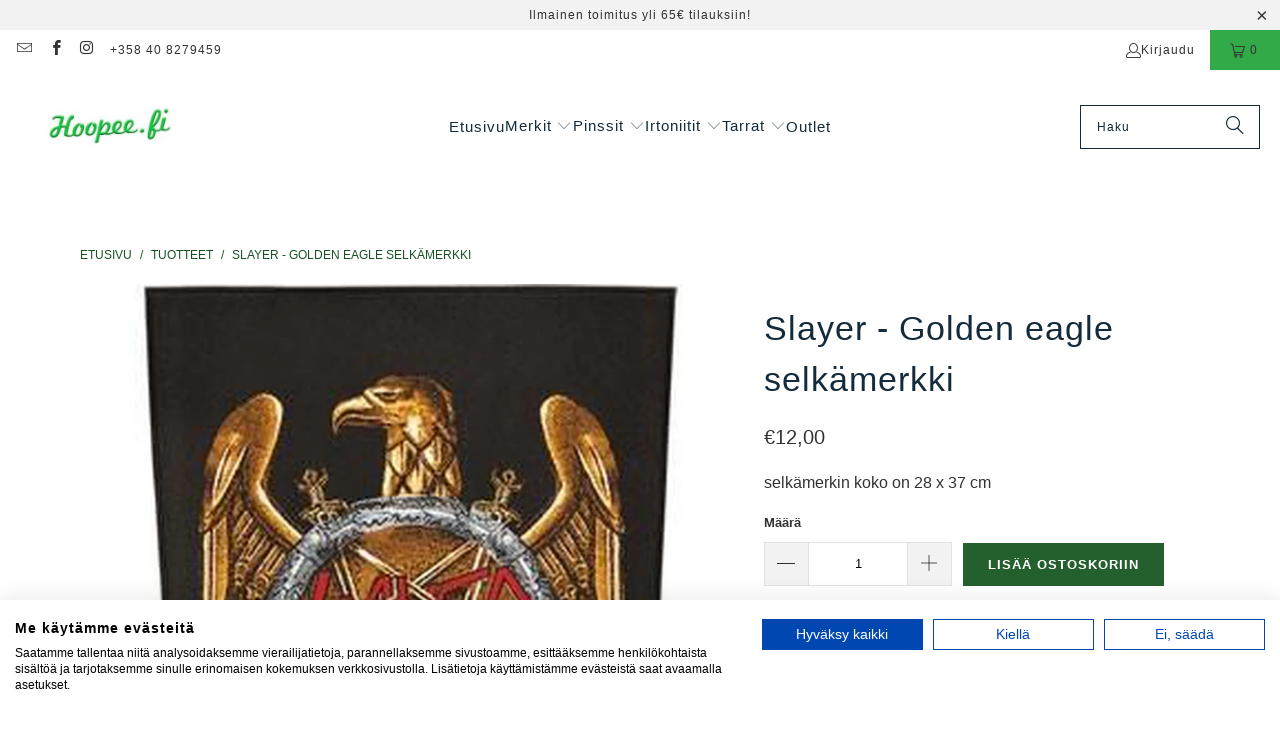

--- FILE ---
content_type: text/html; charset=utf-8
request_url: https://hoopee.fi/products/slayer-golden-eagle-selkamerkki
body_size: 39518
content:
<!DOCTYPE html>
<html class="no-js no-touch" lang="fi">
  <head>
  <script>
    window.Store = window.Store || {};
    window.Store.id = 48302719137;
  </script>
    <meta charset="utf-8">
    <meta http-equiv="cleartype" content="on">
    <meta name="robots" content="index,follow">

    <!-- Mobile Specific Metas -->
    <meta name="HandheldFriendly" content="True">
    <meta name="MobileOptimized" content="320">
    <meta name="viewport" content="width=device-width,initial-scale=1">
    <meta name="theme-color" content="#ffffff">

    
    <title>
      Slayer - Golden eagle selkämerkki - Hoopee.fi
    </title>

    
      <meta name="description" content="Slayer - Golden eagle selkämerkki"/>
    

    <link rel="preconnect" href="https://fonts.shopifycdn.com" />
    <link rel="preconnect" href="https://cdn.shopify.com" />
    <link rel="preconnect" href="https://cdn.shopifycloud.com" />

    <link rel="dns-prefetch" href="https://v.shopify.com" />
    <link rel="dns-prefetch" href="https://www.youtube.com" />
    <link rel="dns-prefetch" href="https://vimeo.com" />

    <link href="//hoopee.fi/cdn/shop/t/15/assets/jquery.min.js?v=147293088974801289311698823742" as="script" rel="preload">

    <!-- Stylesheet for Fancybox library -->
    <link rel="stylesheet" href="//hoopee.fi/cdn/shop/t/15/assets/fancybox.css?v=19278034316635137701698823742" type="text/css" media="all" defer>

    <!-- Stylesheets for Turbo -->
    <link href="//hoopee.fi/cdn/shop/t/15/assets/styles.css?v=129431283993137011771699260119" rel="stylesheet" type="text/css" media="all" />

    <!-- Icons -->
    
      <link rel="shortcut icon" type="image/x-icon" href="//hoopee.fi/cdn/shop/files/wwwhoopeefi-1461996782_180x180.jpg?v=1614357997">
      <link rel="apple-touch-icon" href="//hoopee.fi/cdn/shop/files/wwwhoopeefi-1461996782_180x180.jpg?v=1614357997"/>
      <link rel="apple-touch-icon" sizes="57x57" href="//hoopee.fi/cdn/shop/files/wwwhoopeefi-1461996782_57x57.jpg?v=1614357997"/>
      <link rel="apple-touch-icon" sizes="60x60" href="//hoopee.fi/cdn/shop/files/wwwhoopeefi-1461996782_60x60.jpg?v=1614357997"/>
      <link rel="apple-touch-icon" sizes="72x72" href="//hoopee.fi/cdn/shop/files/wwwhoopeefi-1461996782_72x72.jpg?v=1614357997"/>
      <link rel="apple-touch-icon" sizes="76x76" href="//hoopee.fi/cdn/shop/files/wwwhoopeefi-1461996782_76x76.jpg?v=1614357997"/>
      <link rel="apple-touch-icon" sizes="114x114" href="//hoopee.fi/cdn/shop/files/wwwhoopeefi-1461996782_114x114.jpg?v=1614357997"/>
      <link rel="apple-touch-icon" sizes="180x180" href="//hoopee.fi/cdn/shop/files/wwwhoopeefi-1461996782_180x180.jpg?v=1614357997"/>
      <link rel="apple-touch-icon" sizes="228x228" href="//hoopee.fi/cdn/shop/files/wwwhoopeefi-1461996782_228x228.jpg?v=1614357997"/>
    
    <link rel="canonical" href="https://hoopee.fi/products/slayer-golden-eagle-selkamerkki"/>

    

    

    

    
    <script>
      window.PXUTheme = window.PXUTheme || {};
      window.PXUTheme.version = '9.2.0';
      window.PXUTheme.name = 'Turbo';
    </script>
    


    
<template id="price-ui"><span class="price " data-price></span><span class="compare-at-price" data-compare-at-price></span><span class="unit-pricing" data-unit-pricing></span></template>
    <template id="price-ui-badge"><div class="price-ui-badge__sticker price-ui-badge__sticker--">
    <span class="price-ui-badge__sticker-text" data-badge></span>
  </div></template>
    
    <template id="price-ui__price"><span class="money" data-price></span></template>
    <template id="price-ui__price-range"><span class="price-min" data-price-min><span class="money" data-price></span></span> - <span class="price-max" data-price-max><span class="money" data-price></span></span></template>
    <template id="price-ui__unit-pricing"><span class="unit-quantity" data-unit-quantity></span> | <span class="unit-price" data-unit-price><span class="money" data-price></span></span> / <span class="unit-measurement" data-unit-measurement></span></template>
    <template id="price-ui-badge__percent-savings-range">Säästä jopa <span data-price-percent></span>%</template>
    <template id="price-ui-badge__percent-savings">Säästä <span data-price-percent></span>%</template>
    <template id="price-ui-badge__price-savings-range">Säästä jopa <span class="money" data-price></span></template>
    <template id="price-ui-badge__price-savings">Säästä <span class="money" data-price></span></template>
    <template id="price-ui-badge__on-sale">ALE!</template>
    <template id="price-ui-badge__sold-out">Lopussa</template>
    <template id="price-ui-badge__in-stock">Varastossa</template>
    


    <script>
      
window.PXUTheme = window.PXUTheme || {};


window.PXUTheme.theme_settings = {};
window.PXUTheme.currency = {};
window.PXUTheme.routes = window.PXUTheme.routes || {};


window.PXUTheme.theme_settings.display_tos_checkbox = false;
window.PXUTheme.theme_settings.go_to_checkout = true;
window.PXUTheme.theme_settings.cart_action = "reload_page";
window.PXUTheme.theme_settings.cart_shipping_calculator = false;


window.PXUTheme.theme_settings.collection_swatches = false;
window.PXUTheme.theme_settings.collection_secondary_image = false;


window.PXUTheme.currency.show_multiple_currencies = false;
window.PXUTheme.currency.shop_currency = "EUR";
window.PXUTheme.currency.default_currency = "EUR";
window.PXUTheme.currency.display_format = "money_format";
window.PXUTheme.currency.money_format = "€{{amount_with_comma_separator}}";
window.PXUTheme.currency.money_format_no_currency = "€{{amount_with_comma_separator}}";
window.PXUTheme.currency.money_format_currency = "€{{amount_with_comma_separator}} EUR";
window.PXUTheme.currency.native_multi_currency = false;
window.PXUTheme.currency.iso_code = "EUR";
window.PXUTheme.currency.symbol = "€";


window.PXUTheme.theme_settings.display_inventory_left = false;
window.PXUTheme.theme_settings.inventory_threshold = 10;
window.PXUTheme.theme_settings.limit_quantity = true;


window.PXUTheme.theme_settings.menu_position = null;


window.PXUTheme.theme_settings.newsletter_popup = false;
window.PXUTheme.theme_settings.newsletter_popup_days = "30";
window.PXUTheme.theme_settings.newsletter_popup_mobile = true;
window.PXUTheme.theme_settings.newsletter_popup_seconds = 30;


window.PXUTheme.theme_settings.pagination_type = "load_more_button";


window.PXUTheme.theme_settings.enable_shopify_collection_badges = false;
window.PXUTheme.theme_settings.quick_shop_thumbnail_position = "bottom-thumbnails";
window.PXUTheme.theme_settings.product_form_style = "radio";
window.PXUTheme.theme_settings.sale_banner_enabled = true;
window.PXUTheme.theme_settings.display_savings = true;
window.PXUTheme.theme_settings.display_sold_out_price = false;
window.PXUTheme.theme_settings.free_text = "Ilmainen!";
window.PXUTheme.theme_settings.video_looping = false;
window.PXUTheme.theme_settings.quick_shop_style = "inline";
window.PXUTheme.theme_settings.hover_enabled = false;


window.PXUTheme.routes.cart_url = "/cart";
window.PXUTheme.routes.cart_update_url = "/cart/update";
window.PXUTheme.routes.root_url = "/";
window.PXUTheme.routes.search_url = "/search";
window.PXUTheme.routes.all_products_collection_url = "/collections/all";
window.PXUTheme.routes.product_recommendations_url = "/recommendations/products";
window.PXUTheme.routes.predictive_search_url = "/search/suggest";


window.PXUTheme.theme_settings.image_loading_style = "blur-up";


window.PXUTheme.theme_settings.enable_autocomplete = true;


window.PXUTheme.theme_settings.page_dots_enabled = false;
window.PXUTheme.theme_settings.slideshow_arrow_size = "light";


window.PXUTheme.theme_settings.quick_shop_enabled = true;


window.PXUTheme.translation = {};


window.PXUTheme.translation.agree_to_terms_warning = "Sinun täytyy hyväksyä toimitusehdot";
window.PXUTheme.translation.one_item_left = "jäljellä!";
window.PXUTheme.translation.items_left_text = "kpl jäljellä";
window.PXUTheme.translation.cart_savings_text = "Alennuksesi yhteensä";
window.PXUTheme.translation.cart_discount_text = "Alennus";
window.PXUTheme.translation.cart_subtotal_text = "Yhteensä";
window.PXUTheme.translation.cart_remove_text = "Poista";
window.PXUTheme.translation.cart_free_text = "Ilmainen!";


window.PXUTheme.translation.newsletter_success_text = "Kiitos uutiskirjeen tilauksesta!";


window.PXUTheme.translation.notify_email = "Kirjoita sähköpostiosoitteesi";
window.PXUTheme.translation.notify_email_value = "Translation missing: fi.contact.fields.email";
window.PXUTheme.translation.notify_email_send = "Lähetä";
window.PXUTheme.translation.notify_message_first = "Ilmoita minulle kun";
window.PXUTheme.translation.notify_message_last = "tulee jälleen myyntiin";
window.PXUTheme.translation.notify_success_text = "Kiitos! Saat ilmoituksen kun tuotetta on jälleen saatavilla!";


window.PXUTheme.translation.add_to_cart = "Lisää ostoskoriin";
window.PXUTheme.translation.coming_soon_text = "Tulossa pian";
window.PXUTheme.translation.sold_out_text = "Nyt loppu. Lisää tulossa lähiviikkoina!";
window.PXUTheme.translation.sale_text = "ALE!";
window.PXUTheme.translation.savings_text = "Säästät";
window.PXUTheme.translation.from_text = "alkaen ";
window.PXUTheme.translation.new_text = "Uusi";
window.PXUTheme.translation.pre_order_text = "Ennakkotilaa!";
window.PXUTheme.translation.unavailable_text = "Väliaikaisesti lopussa";


window.PXUTheme.translation.all_results = "Katso kaikki";
window.PXUTheme.translation.no_results = "Tuloksia ei löytynyt :(";


window.PXUTheme.media_queries = {};
window.PXUTheme.media_queries.small = window.matchMedia( "(max-width: 480px)" );
window.PXUTheme.media_queries.medium = window.matchMedia( "(max-width: 798px)" );
window.PXUTheme.media_queries.large = window.matchMedia( "(min-width: 799px)" );
window.PXUTheme.media_queries.larger = window.matchMedia( "(min-width: 960px)" );
window.PXUTheme.media_queries.xlarge = window.matchMedia( "(min-width: 1200px)" );
window.PXUTheme.media_queries.ie10 = window.matchMedia( "all and (-ms-high-contrast: none), (-ms-high-contrast: active)" );
window.PXUTheme.media_queries.tablet = window.matchMedia( "only screen and (min-width: 799px) and (max-width: 1024px)" );
window.PXUTheme.media_queries.mobile_and_tablet = window.matchMedia( "(max-width: 1024px)" );
    </script>

    

    

    <script>
      
    </script>

    <script>window.performance && window.performance.mark && window.performance.mark('shopify.content_for_header.start');</script><meta id="shopify-digital-wallet" name="shopify-digital-wallet" content="/48302719137/digital_wallets/dialog">
<link rel="alternate" type="application/json+oembed" href="https://hoopee.fi/products/slayer-golden-eagle-selkamerkki.oembed">
<script async="async" src="/checkouts/internal/preloads.js?locale=fi-FI"></script>
<script id="shopify-features" type="application/json">{"accessToken":"eee1dd102d6b538243215b0d0f4a8a28","betas":["rich-media-storefront-analytics"],"domain":"hoopee.fi","predictiveSearch":true,"shopId":48302719137,"locale":"fi"}</script>
<script>var Shopify = Shopify || {};
Shopify.shop = "hoopee-fi.myshopify.com";
Shopify.locale = "fi";
Shopify.currency = {"active":"EUR","rate":"1.0"};
Shopify.country = "FI";
Shopify.theme = {"name":"Turbo - Tennessee - 9.2.0 - 1.11.2023","id":154626490700,"schema_name":"Turbo","schema_version":"9.2.0","theme_store_id":null,"role":"main"};
Shopify.theme.handle = "null";
Shopify.theme.style = {"id":null,"handle":null};
Shopify.cdnHost = "hoopee.fi/cdn";
Shopify.routes = Shopify.routes || {};
Shopify.routes.root = "/";</script>
<script type="module">!function(o){(o.Shopify=o.Shopify||{}).modules=!0}(window);</script>
<script>!function(o){function n(){var o=[];function n(){o.push(Array.prototype.slice.apply(arguments))}return n.q=o,n}var t=o.Shopify=o.Shopify||{};t.loadFeatures=n(),t.autoloadFeatures=n()}(window);</script>
<script id="shop-js-analytics" type="application/json">{"pageType":"product"}</script>
<script defer="defer" async type="module" src="//hoopee.fi/cdn/shopifycloud/shop-js/modules/v2/client.init-shop-cart-sync_j08UDGKa.fi.esm.js"></script>
<script defer="defer" async type="module" src="//hoopee.fi/cdn/shopifycloud/shop-js/modules/v2/chunk.common_Bb-XDIxn.esm.js"></script>
<script defer="defer" async type="module" src="//hoopee.fi/cdn/shopifycloud/shop-js/modules/v2/chunk.modal_BRwMSUnb.esm.js"></script>
<script type="module">
  await import("//hoopee.fi/cdn/shopifycloud/shop-js/modules/v2/client.init-shop-cart-sync_j08UDGKa.fi.esm.js");
await import("//hoopee.fi/cdn/shopifycloud/shop-js/modules/v2/chunk.common_Bb-XDIxn.esm.js");
await import("//hoopee.fi/cdn/shopifycloud/shop-js/modules/v2/chunk.modal_BRwMSUnb.esm.js");

  window.Shopify.SignInWithShop?.initShopCartSync?.({"fedCMEnabled":true,"windoidEnabled":true});

</script>
<script>(function() {
  var isLoaded = false;
  function asyncLoad() {
    if (isLoaded) return;
    isLoaded = true;
    var urls = ["https:\/\/cdn.jsdelivr.net\/gh\/apphq\/slidecart-dist@master\/slidecarthq-forward.js?4\u0026shop=hoopee-fi.myshopify.com","https:\/\/bundle.conversionbear.com\/script?app=bundle\u0026shop=hoopee-fi.myshopify.com"];
    for (var i = 0; i < urls.length; i++) {
      var s = document.createElement('script');
      s.type = 'text/javascript';
      s.async = true;
      s.src = urls[i];
      var x = document.getElementsByTagName('script')[0];
      x.parentNode.insertBefore(s, x);
    }
  };
  if(window.attachEvent) {
    window.attachEvent('onload', asyncLoad);
  } else {
    window.addEventListener('load', asyncLoad, false);
  }
})();</script>
<script id="__st">var __st={"a":48302719137,"offset":7200,"reqid":"6b4276ec-14f3-402c-9bc1-e3b8ed82df25-1769928602","pageurl":"hoopee.fi\/products\/slayer-golden-eagle-selkamerkki","u":"75c4b0927677","p":"product","rtyp":"product","rid":5930953474209};</script>
<script>window.ShopifyPaypalV4VisibilityTracking = true;</script>
<script id="captcha-bootstrap">!function(){'use strict';const t='contact',e='account',n='new_comment',o=[[t,t],['blogs',n],['comments',n],[t,'customer']],c=[[e,'customer_login'],[e,'guest_login'],[e,'recover_customer_password'],[e,'create_customer']],r=t=>t.map((([t,e])=>`form[action*='/${t}']:not([data-nocaptcha='true']) input[name='form_type'][value='${e}']`)).join(','),a=t=>()=>t?[...document.querySelectorAll(t)].map((t=>t.form)):[];function s(){const t=[...o],e=r(t);return a(e)}const i='password',u='form_key',d=['recaptcha-v3-token','g-recaptcha-response','h-captcha-response',i],f=()=>{try{return window.sessionStorage}catch{return}},m='__shopify_v',_=t=>t.elements[u];function p(t,e,n=!1){try{const o=window.sessionStorage,c=JSON.parse(o.getItem(e)),{data:r}=function(t){const{data:e,action:n}=t;return t[m]||n?{data:e,action:n}:{data:t,action:n}}(c);for(const[e,n]of Object.entries(r))t.elements[e]&&(t.elements[e].value=n);n&&o.removeItem(e)}catch(o){console.error('form repopulation failed',{error:o})}}const l='form_type',E='cptcha';function T(t){t.dataset[E]=!0}const w=window,h=w.document,L='Shopify',v='ce_forms',y='captcha';let A=!1;((t,e)=>{const n=(g='f06e6c50-85a8-45c8-87d0-21a2b65856fe',I='https://cdn.shopify.com/shopifycloud/storefront-forms-hcaptcha/ce_storefront_forms_captcha_hcaptcha.v1.5.2.iife.js',D={infoText:'hCaptchan suojaama',privacyText:'Tietosuoja',termsText:'Ehdot'},(t,e,n)=>{const o=w[L][v],c=o.bindForm;if(c)return c(t,g,e,D).then(n);var r;o.q.push([[t,g,e,D],n]),r=I,A||(h.body.append(Object.assign(h.createElement('script'),{id:'captcha-provider',async:!0,src:r})),A=!0)});var g,I,D;w[L]=w[L]||{},w[L][v]=w[L][v]||{},w[L][v].q=[],w[L][y]=w[L][y]||{},w[L][y].protect=function(t,e){n(t,void 0,e),T(t)},Object.freeze(w[L][y]),function(t,e,n,w,h,L){const[v,y,A,g]=function(t,e,n){const i=e?o:[],u=t?c:[],d=[...i,...u],f=r(d),m=r(i),_=r(d.filter((([t,e])=>n.includes(e))));return[a(f),a(m),a(_),s()]}(w,h,L),I=t=>{const e=t.target;return e instanceof HTMLFormElement?e:e&&e.form},D=t=>v().includes(t);t.addEventListener('submit',(t=>{const e=I(t);if(!e)return;const n=D(e)&&!e.dataset.hcaptchaBound&&!e.dataset.recaptchaBound,o=_(e),c=g().includes(e)&&(!o||!o.value);(n||c)&&t.preventDefault(),c&&!n&&(function(t){try{if(!f())return;!function(t){const e=f();if(!e)return;const n=_(t);if(!n)return;const o=n.value;o&&e.removeItem(o)}(t);const e=Array.from(Array(32),(()=>Math.random().toString(36)[2])).join('');!function(t,e){_(t)||t.append(Object.assign(document.createElement('input'),{type:'hidden',name:u})),t.elements[u].value=e}(t,e),function(t,e){const n=f();if(!n)return;const o=[...t.querySelectorAll(`input[type='${i}']`)].map((({name:t})=>t)),c=[...d,...o],r={};for(const[a,s]of new FormData(t).entries())c.includes(a)||(r[a]=s);n.setItem(e,JSON.stringify({[m]:1,action:t.action,data:r}))}(t,e)}catch(e){console.error('failed to persist form',e)}}(e),e.submit())}));const S=(t,e)=>{t&&!t.dataset[E]&&(n(t,e.some((e=>e===t))),T(t))};for(const o of['focusin','change'])t.addEventListener(o,(t=>{const e=I(t);D(e)&&S(e,y())}));const B=e.get('form_key'),M=e.get(l),P=B&&M;t.addEventListener('DOMContentLoaded',(()=>{const t=y();if(P)for(const e of t)e.elements[l].value===M&&p(e,B);[...new Set([...A(),...v().filter((t=>'true'===t.dataset.shopifyCaptcha))])].forEach((e=>S(e,t)))}))}(h,new URLSearchParams(w.location.search),n,t,e,['guest_login'])})(!0,!0)}();</script>
<script integrity="sha256-4kQ18oKyAcykRKYeNunJcIwy7WH5gtpwJnB7kiuLZ1E=" data-source-attribution="shopify.loadfeatures" defer="defer" src="//hoopee.fi/cdn/shopifycloud/storefront/assets/storefront/load_feature-a0a9edcb.js" crossorigin="anonymous"></script>
<script data-source-attribution="shopify.dynamic_checkout.dynamic.init">var Shopify=Shopify||{};Shopify.PaymentButton=Shopify.PaymentButton||{isStorefrontPortableWallets:!0,init:function(){window.Shopify.PaymentButton.init=function(){};var t=document.createElement("script");t.src="https://hoopee.fi/cdn/shopifycloud/portable-wallets/latest/portable-wallets.fi.js",t.type="module",document.head.appendChild(t)}};
</script>
<script data-source-attribution="shopify.dynamic_checkout.buyer_consent">
  function portableWalletsHideBuyerConsent(e){var t=document.getElementById("shopify-buyer-consent"),n=document.getElementById("shopify-subscription-policy-button");t&&n&&(t.classList.add("hidden"),t.setAttribute("aria-hidden","true"),n.removeEventListener("click",e))}function portableWalletsShowBuyerConsent(e){var t=document.getElementById("shopify-buyer-consent"),n=document.getElementById("shopify-subscription-policy-button");t&&n&&(t.classList.remove("hidden"),t.removeAttribute("aria-hidden"),n.addEventListener("click",e))}window.Shopify?.PaymentButton&&(window.Shopify.PaymentButton.hideBuyerConsent=portableWalletsHideBuyerConsent,window.Shopify.PaymentButton.showBuyerConsent=portableWalletsShowBuyerConsent);
</script>
<script data-source-attribution="shopify.dynamic_checkout.cart.bootstrap">document.addEventListener("DOMContentLoaded",(function(){function t(){return document.querySelector("shopify-accelerated-checkout-cart, shopify-accelerated-checkout")}if(t())Shopify.PaymentButton.init();else{new MutationObserver((function(e,n){t()&&(Shopify.PaymentButton.init(),n.disconnect())})).observe(document.body,{childList:!0,subtree:!0})}}));
</script>

<script>window.performance && window.performance.mark && window.performance.mark('shopify.content_for_header.end');</script>

    

<meta name="author" content="Hoopee.fi">
<meta property="og:url" content="https://hoopee.fi/products/slayer-golden-eagle-selkamerkki">
<meta property="og:site_name" content="Hoopee.fi">




  <meta property="og:type" content="product">
  <meta property="og:title" content="Slayer - Golden eagle selkämerkki">
  
    
      <meta property="og:image" content="https://hoopee.fi/cdn/shop/products/22198_600x.jpg?v=1615644639">
      <meta property="og:image:secure_url" content="https://hoopee.fi/cdn/shop/products/22198_600x.jpg?v=1615644639">
      
      <meta property="og:image:width" content="1024">
      <meta property="og:image:height" content="1024">
    
  
  <meta property="product:price:amount" content="12,00">
  <meta property="product:price:currency" content="EUR">



  <meta property="og:description" content="Slayer - Golden eagle selkämerkki">




<meta name="twitter:card" content="summary">

  <meta name="twitter:title" content="Slayer - Golden eagle selkämerkki">
  <meta name="twitter:description" content="selkämerkin koko on 28 x 37 cm">
  <meta name="twitter:image" content="https://hoopee.fi/cdn/shop/products/22198_240x.jpg?v=1615644639">
  <meta name="twitter:image:width" content="240">
  <meta name="twitter:image:height" content="240">
  <meta name="twitter:image:alt" content="Slayer - Golden eagle selkämerkki - Hoopee.fi">



    
    
  <!-- BEGIN app block: shopify://apps/seowill-redirects/blocks/brokenlink-404/cc7b1996-e567-42d0-8862-356092041863 -->
<script type="text/javascript">
    !function(t){var e={};function r(n){if(e[n])return e[n].exports;var o=e[n]={i:n,l:!1,exports:{}};return t[n].call(o.exports,o,o.exports,r),o.l=!0,o.exports}r.m=t,r.c=e,r.d=function(t,e,n){r.o(t,e)||Object.defineProperty(t,e,{enumerable:!0,get:n})},r.r=function(t){"undefined"!==typeof Symbol&&Symbol.toStringTag&&Object.defineProperty(t,Symbol.toStringTag,{value:"Module"}),Object.defineProperty(t,"__esModule",{value:!0})},r.t=function(t,e){if(1&e&&(t=r(t)),8&e)return t;if(4&e&&"object"===typeof t&&t&&t.__esModule)return t;var n=Object.create(null);if(r.r(n),Object.defineProperty(n,"default",{enumerable:!0,value:t}),2&e&&"string"!=typeof t)for(var o in t)r.d(n,o,function(e){return t[e]}.bind(null,o));return n},r.n=function(t){var e=t&&t.__esModule?function(){return t.default}:function(){return t};return r.d(e,"a",e),e},r.o=function(t,e){return Object.prototype.hasOwnProperty.call(t,e)},r.p="",r(r.s=11)}([function(t,e,r){"use strict";var n=r(2),o=Object.prototype.toString;function i(t){return"[object Array]"===o.call(t)}function a(t){return"undefined"===typeof t}function u(t){return null!==t&&"object"===typeof t}function s(t){return"[object Function]"===o.call(t)}function c(t,e){if(null!==t&&"undefined"!==typeof t)if("object"!==typeof t&&(t=[t]),i(t))for(var r=0,n=t.length;r<n;r++)e.call(null,t[r],r,t);else for(var o in t)Object.prototype.hasOwnProperty.call(t,o)&&e.call(null,t[o],o,t)}t.exports={isArray:i,isArrayBuffer:function(t){return"[object ArrayBuffer]"===o.call(t)},isBuffer:function(t){return null!==t&&!a(t)&&null!==t.constructor&&!a(t.constructor)&&"function"===typeof t.constructor.isBuffer&&t.constructor.isBuffer(t)},isFormData:function(t){return"undefined"!==typeof FormData&&t instanceof FormData},isArrayBufferView:function(t){return"undefined"!==typeof ArrayBuffer&&ArrayBuffer.isView?ArrayBuffer.isView(t):t&&t.buffer&&t.buffer instanceof ArrayBuffer},isString:function(t){return"string"===typeof t},isNumber:function(t){return"number"===typeof t},isObject:u,isUndefined:a,isDate:function(t){return"[object Date]"===o.call(t)},isFile:function(t){return"[object File]"===o.call(t)},isBlob:function(t){return"[object Blob]"===o.call(t)},isFunction:s,isStream:function(t){return u(t)&&s(t.pipe)},isURLSearchParams:function(t){return"undefined"!==typeof URLSearchParams&&t instanceof URLSearchParams},isStandardBrowserEnv:function(){return("undefined"===typeof navigator||"ReactNative"!==navigator.product&&"NativeScript"!==navigator.product&&"NS"!==navigator.product)&&("undefined"!==typeof window&&"undefined"!==typeof document)},forEach:c,merge:function t(){var e={};function r(r,n){"object"===typeof e[n]&&"object"===typeof r?e[n]=t(e[n],r):e[n]=r}for(var n=0,o=arguments.length;n<o;n++)c(arguments[n],r);return e},deepMerge:function t(){var e={};function r(r,n){"object"===typeof e[n]&&"object"===typeof r?e[n]=t(e[n],r):e[n]="object"===typeof r?t({},r):r}for(var n=0,o=arguments.length;n<o;n++)c(arguments[n],r);return e},extend:function(t,e,r){return c(e,(function(e,o){t[o]=r&&"function"===typeof e?n(e,r):e})),t},trim:function(t){return t.replace(/^\s*/,"").replace(/\s*$/,"")}}},function(t,e,r){t.exports=r(12)},function(t,e,r){"use strict";t.exports=function(t,e){return function(){for(var r=new Array(arguments.length),n=0;n<r.length;n++)r[n]=arguments[n];return t.apply(e,r)}}},function(t,e,r){"use strict";var n=r(0);function o(t){return encodeURIComponent(t).replace(/%40/gi,"@").replace(/%3A/gi,":").replace(/%24/g,"$").replace(/%2C/gi,",").replace(/%20/g,"+").replace(/%5B/gi,"[").replace(/%5D/gi,"]")}t.exports=function(t,e,r){if(!e)return t;var i;if(r)i=r(e);else if(n.isURLSearchParams(e))i=e.toString();else{var a=[];n.forEach(e,(function(t,e){null!==t&&"undefined"!==typeof t&&(n.isArray(t)?e+="[]":t=[t],n.forEach(t,(function(t){n.isDate(t)?t=t.toISOString():n.isObject(t)&&(t=JSON.stringify(t)),a.push(o(e)+"="+o(t))})))})),i=a.join("&")}if(i){var u=t.indexOf("#");-1!==u&&(t=t.slice(0,u)),t+=(-1===t.indexOf("?")?"?":"&")+i}return t}},function(t,e,r){"use strict";t.exports=function(t){return!(!t||!t.__CANCEL__)}},function(t,e,r){"use strict";(function(e){var n=r(0),o=r(19),i={"Content-Type":"application/x-www-form-urlencoded"};function a(t,e){!n.isUndefined(t)&&n.isUndefined(t["Content-Type"])&&(t["Content-Type"]=e)}var u={adapter:function(){var t;return("undefined"!==typeof XMLHttpRequest||"undefined"!==typeof e&&"[object process]"===Object.prototype.toString.call(e))&&(t=r(6)),t}(),transformRequest:[function(t,e){return o(e,"Accept"),o(e,"Content-Type"),n.isFormData(t)||n.isArrayBuffer(t)||n.isBuffer(t)||n.isStream(t)||n.isFile(t)||n.isBlob(t)?t:n.isArrayBufferView(t)?t.buffer:n.isURLSearchParams(t)?(a(e,"application/x-www-form-urlencoded;charset=utf-8"),t.toString()):n.isObject(t)?(a(e,"application/json;charset=utf-8"),JSON.stringify(t)):t}],transformResponse:[function(t){if("string"===typeof t)try{t=JSON.parse(t)}catch(e){}return t}],timeout:0,xsrfCookieName:"XSRF-TOKEN",xsrfHeaderName:"X-XSRF-TOKEN",maxContentLength:-1,validateStatus:function(t){return t>=200&&t<300},headers:{common:{Accept:"application/json, text/plain, */*"}}};n.forEach(["delete","get","head"],(function(t){u.headers[t]={}})),n.forEach(["post","put","patch"],(function(t){u.headers[t]=n.merge(i)})),t.exports=u}).call(this,r(18))},function(t,e,r){"use strict";var n=r(0),o=r(20),i=r(3),a=r(22),u=r(25),s=r(26),c=r(7);t.exports=function(t){return new Promise((function(e,f){var l=t.data,p=t.headers;n.isFormData(l)&&delete p["Content-Type"];var h=new XMLHttpRequest;if(t.auth){var d=t.auth.username||"",m=t.auth.password||"";p.Authorization="Basic "+btoa(d+":"+m)}var y=a(t.baseURL,t.url);if(h.open(t.method.toUpperCase(),i(y,t.params,t.paramsSerializer),!0),h.timeout=t.timeout,h.onreadystatechange=function(){if(h&&4===h.readyState&&(0!==h.status||h.responseURL&&0===h.responseURL.indexOf("file:"))){var r="getAllResponseHeaders"in h?u(h.getAllResponseHeaders()):null,n={data:t.responseType&&"text"!==t.responseType?h.response:h.responseText,status:h.status,statusText:h.statusText,headers:r,config:t,request:h};o(e,f,n),h=null}},h.onabort=function(){h&&(f(c("Request aborted",t,"ECONNABORTED",h)),h=null)},h.onerror=function(){f(c("Network Error",t,null,h)),h=null},h.ontimeout=function(){var e="timeout of "+t.timeout+"ms exceeded";t.timeoutErrorMessage&&(e=t.timeoutErrorMessage),f(c(e,t,"ECONNABORTED",h)),h=null},n.isStandardBrowserEnv()){var v=r(27),g=(t.withCredentials||s(y))&&t.xsrfCookieName?v.read(t.xsrfCookieName):void 0;g&&(p[t.xsrfHeaderName]=g)}if("setRequestHeader"in h&&n.forEach(p,(function(t,e){"undefined"===typeof l&&"content-type"===e.toLowerCase()?delete p[e]:h.setRequestHeader(e,t)})),n.isUndefined(t.withCredentials)||(h.withCredentials=!!t.withCredentials),t.responseType)try{h.responseType=t.responseType}catch(w){if("json"!==t.responseType)throw w}"function"===typeof t.onDownloadProgress&&h.addEventListener("progress",t.onDownloadProgress),"function"===typeof t.onUploadProgress&&h.upload&&h.upload.addEventListener("progress",t.onUploadProgress),t.cancelToken&&t.cancelToken.promise.then((function(t){h&&(h.abort(),f(t),h=null)})),void 0===l&&(l=null),h.send(l)}))}},function(t,e,r){"use strict";var n=r(21);t.exports=function(t,e,r,o,i){var a=new Error(t);return n(a,e,r,o,i)}},function(t,e,r){"use strict";var n=r(0);t.exports=function(t,e){e=e||{};var r={},o=["url","method","params","data"],i=["headers","auth","proxy"],a=["baseURL","url","transformRequest","transformResponse","paramsSerializer","timeout","withCredentials","adapter","responseType","xsrfCookieName","xsrfHeaderName","onUploadProgress","onDownloadProgress","maxContentLength","validateStatus","maxRedirects","httpAgent","httpsAgent","cancelToken","socketPath"];n.forEach(o,(function(t){"undefined"!==typeof e[t]&&(r[t]=e[t])})),n.forEach(i,(function(o){n.isObject(e[o])?r[o]=n.deepMerge(t[o],e[o]):"undefined"!==typeof e[o]?r[o]=e[o]:n.isObject(t[o])?r[o]=n.deepMerge(t[o]):"undefined"!==typeof t[o]&&(r[o]=t[o])})),n.forEach(a,(function(n){"undefined"!==typeof e[n]?r[n]=e[n]:"undefined"!==typeof t[n]&&(r[n]=t[n])}));var u=o.concat(i).concat(a),s=Object.keys(e).filter((function(t){return-1===u.indexOf(t)}));return n.forEach(s,(function(n){"undefined"!==typeof e[n]?r[n]=e[n]:"undefined"!==typeof t[n]&&(r[n]=t[n])})),r}},function(t,e,r){"use strict";function n(t){this.message=t}n.prototype.toString=function(){return"Cancel"+(this.message?": "+this.message:"")},n.prototype.__CANCEL__=!0,t.exports=n},function(t,e,r){t.exports=r(13)},function(t,e,r){t.exports=r(30)},function(t,e,r){var n=function(t){"use strict";var e=Object.prototype,r=e.hasOwnProperty,n="function"===typeof Symbol?Symbol:{},o=n.iterator||"@@iterator",i=n.asyncIterator||"@@asyncIterator",a=n.toStringTag||"@@toStringTag";function u(t,e,r){return Object.defineProperty(t,e,{value:r,enumerable:!0,configurable:!0,writable:!0}),t[e]}try{u({},"")}catch(S){u=function(t,e,r){return t[e]=r}}function s(t,e,r,n){var o=e&&e.prototype instanceof l?e:l,i=Object.create(o.prototype),a=new L(n||[]);return i._invoke=function(t,e,r){var n="suspendedStart";return function(o,i){if("executing"===n)throw new Error("Generator is already running");if("completed"===n){if("throw"===o)throw i;return j()}for(r.method=o,r.arg=i;;){var a=r.delegate;if(a){var u=x(a,r);if(u){if(u===f)continue;return u}}if("next"===r.method)r.sent=r._sent=r.arg;else if("throw"===r.method){if("suspendedStart"===n)throw n="completed",r.arg;r.dispatchException(r.arg)}else"return"===r.method&&r.abrupt("return",r.arg);n="executing";var s=c(t,e,r);if("normal"===s.type){if(n=r.done?"completed":"suspendedYield",s.arg===f)continue;return{value:s.arg,done:r.done}}"throw"===s.type&&(n="completed",r.method="throw",r.arg=s.arg)}}}(t,r,a),i}function c(t,e,r){try{return{type:"normal",arg:t.call(e,r)}}catch(S){return{type:"throw",arg:S}}}t.wrap=s;var f={};function l(){}function p(){}function h(){}var d={};d[o]=function(){return this};var m=Object.getPrototypeOf,y=m&&m(m(T([])));y&&y!==e&&r.call(y,o)&&(d=y);var v=h.prototype=l.prototype=Object.create(d);function g(t){["next","throw","return"].forEach((function(e){u(t,e,(function(t){return this._invoke(e,t)}))}))}function w(t,e){var n;this._invoke=function(o,i){function a(){return new e((function(n,a){!function n(o,i,a,u){var s=c(t[o],t,i);if("throw"!==s.type){var f=s.arg,l=f.value;return l&&"object"===typeof l&&r.call(l,"__await")?e.resolve(l.__await).then((function(t){n("next",t,a,u)}),(function(t){n("throw",t,a,u)})):e.resolve(l).then((function(t){f.value=t,a(f)}),(function(t){return n("throw",t,a,u)}))}u(s.arg)}(o,i,n,a)}))}return n=n?n.then(a,a):a()}}function x(t,e){var r=t.iterator[e.method];if(void 0===r){if(e.delegate=null,"throw"===e.method){if(t.iterator.return&&(e.method="return",e.arg=void 0,x(t,e),"throw"===e.method))return f;e.method="throw",e.arg=new TypeError("The iterator does not provide a 'throw' method")}return f}var n=c(r,t.iterator,e.arg);if("throw"===n.type)return e.method="throw",e.arg=n.arg,e.delegate=null,f;var o=n.arg;return o?o.done?(e[t.resultName]=o.value,e.next=t.nextLoc,"return"!==e.method&&(e.method="next",e.arg=void 0),e.delegate=null,f):o:(e.method="throw",e.arg=new TypeError("iterator result is not an object"),e.delegate=null,f)}function b(t){var e={tryLoc:t[0]};1 in t&&(e.catchLoc=t[1]),2 in t&&(e.finallyLoc=t[2],e.afterLoc=t[3]),this.tryEntries.push(e)}function E(t){var e=t.completion||{};e.type="normal",delete e.arg,t.completion=e}function L(t){this.tryEntries=[{tryLoc:"root"}],t.forEach(b,this),this.reset(!0)}function T(t){if(t){var e=t[o];if(e)return e.call(t);if("function"===typeof t.next)return t;if(!isNaN(t.length)){var n=-1,i=function e(){for(;++n<t.length;)if(r.call(t,n))return e.value=t[n],e.done=!1,e;return e.value=void 0,e.done=!0,e};return i.next=i}}return{next:j}}function j(){return{value:void 0,done:!0}}return p.prototype=v.constructor=h,h.constructor=p,p.displayName=u(h,a,"GeneratorFunction"),t.isGeneratorFunction=function(t){var e="function"===typeof t&&t.constructor;return!!e&&(e===p||"GeneratorFunction"===(e.displayName||e.name))},t.mark=function(t){return Object.setPrototypeOf?Object.setPrototypeOf(t,h):(t.__proto__=h,u(t,a,"GeneratorFunction")),t.prototype=Object.create(v),t},t.awrap=function(t){return{__await:t}},g(w.prototype),w.prototype[i]=function(){return this},t.AsyncIterator=w,t.async=function(e,r,n,o,i){void 0===i&&(i=Promise);var a=new w(s(e,r,n,o),i);return t.isGeneratorFunction(r)?a:a.next().then((function(t){return t.done?t.value:a.next()}))},g(v),u(v,a,"Generator"),v[o]=function(){return this},v.toString=function(){return"[object Generator]"},t.keys=function(t){var e=[];for(var r in t)e.push(r);return e.reverse(),function r(){for(;e.length;){var n=e.pop();if(n in t)return r.value=n,r.done=!1,r}return r.done=!0,r}},t.values=T,L.prototype={constructor:L,reset:function(t){if(this.prev=0,this.next=0,this.sent=this._sent=void 0,this.done=!1,this.delegate=null,this.method="next",this.arg=void 0,this.tryEntries.forEach(E),!t)for(var e in this)"t"===e.charAt(0)&&r.call(this,e)&&!isNaN(+e.slice(1))&&(this[e]=void 0)},stop:function(){this.done=!0;var t=this.tryEntries[0].completion;if("throw"===t.type)throw t.arg;return this.rval},dispatchException:function(t){if(this.done)throw t;var e=this;function n(r,n){return a.type="throw",a.arg=t,e.next=r,n&&(e.method="next",e.arg=void 0),!!n}for(var o=this.tryEntries.length-1;o>=0;--o){var i=this.tryEntries[o],a=i.completion;if("root"===i.tryLoc)return n("end");if(i.tryLoc<=this.prev){var u=r.call(i,"catchLoc"),s=r.call(i,"finallyLoc");if(u&&s){if(this.prev<i.catchLoc)return n(i.catchLoc,!0);if(this.prev<i.finallyLoc)return n(i.finallyLoc)}else if(u){if(this.prev<i.catchLoc)return n(i.catchLoc,!0)}else{if(!s)throw new Error("try statement without catch or finally");if(this.prev<i.finallyLoc)return n(i.finallyLoc)}}}},abrupt:function(t,e){for(var n=this.tryEntries.length-1;n>=0;--n){var o=this.tryEntries[n];if(o.tryLoc<=this.prev&&r.call(o,"finallyLoc")&&this.prev<o.finallyLoc){var i=o;break}}i&&("break"===t||"continue"===t)&&i.tryLoc<=e&&e<=i.finallyLoc&&(i=null);var a=i?i.completion:{};return a.type=t,a.arg=e,i?(this.method="next",this.next=i.finallyLoc,f):this.complete(a)},complete:function(t,e){if("throw"===t.type)throw t.arg;return"break"===t.type||"continue"===t.type?this.next=t.arg:"return"===t.type?(this.rval=this.arg=t.arg,this.method="return",this.next="end"):"normal"===t.type&&e&&(this.next=e),f},finish:function(t){for(var e=this.tryEntries.length-1;e>=0;--e){var r=this.tryEntries[e];if(r.finallyLoc===t)return this.complete(r.completion,r.afterLoc),E(r),f}},catch:function(t){for(var e=this.tryEntries.length-1;e>=0;--e){var r=this.tryEntries[e];if(r.tryLoc===t){var n=r.completion;if("throw"===n.type){var o=n.arg;E(r)}return o}}throw new Error("illegal catch attempt")},delegateYield:function(t,e,r){return this.delegate={iterator:T(t),resultName:e,nextLoc:r},"next"===this.method&&(this.arg=void 0),f}},t}(t.exports);try{regeneratorRuntime=n}catch(o){Function("r","regeneratorRuntime = r")(n)}},function(t,e,r){"use strict";var n=r(0),o=r(2),i=r(14),a=r(8);function u(t){var e=new i(t),r=o(i.prototype.request,e);return n.extend(r,i.prototype,e),n.extend(r,e),r}var s=u(r(5));s.Axios=i,s.create=function(t){return u(a(s.defaults,t))},s.Cancel=r(9),s.CancelToken=r(28),s.isCancel=r(4),s.all=function(t){return Promise.all(t)},s.spread=r(29),t.exports=s,t.exports.default=s},function(t,e,r){"use strict";var n=r(0),o=r(3),i=r(15),a=r(16),u=r(8);function s(t){this.defaults=t,this.interceptors={request:new i,response:new i}}s.prototype.request=function(t){"string"===typeof t?(t=arguments[1]||{}).url=arguments[0]:t=t||{},(t=u(this.defaults,t)).method?t.method=t.method.toLowerCase():this.defaults.method?t.method=this.defaults.method.toLowerCase():t.method="get";var e=[a,void 0],r=Promise.resolve(t);for(this.interceptors.request.forEach((function(t){e.unshift(t.fulfilled,t.rejected)})),this.interceptors.response.forEach((function(t){e.push(t.fulfilled,t.rejected)}));e.length;)r=r.then(e.shift(),e.shift());return r},s.prototype.getUri=function(t){return t=u(this.defaults,t),o(t.url,t.params,t.paramsSerializer).replace(/^\?/,"")},n.forEach(["delete","get","head","options"],(function(t){s.prototype[t]=function(e,r){return this.request(n.merge(r||{},{method:t,url:e}))}})),n.forEach(["post","put","patch"],(function(t){s.prototype[t]=function(e,r,o){return this.request(n.merge(o||{},{method:t,url:e,data:r}))}})),t.exports=s},function(t,e,r){"use strict";var n=r(0);function o(){this.handlers=[]}o.prototype.use=function(t,e){return this.handlers.push({fulfilled:t,rejected:e}),this.handlers.length-1},o.prototype.eject=function(t){this.handlers[t]&&(this.handlers[t]=null)},o.prototype.forEach=function(t){n.forEach(this.handlers,(function(e){null!==e&&t(e)}))},t.exports=o},function(t,e,r){"use strict";var n=r(0),o=r(17),i=r(4),a=r(5);function u(t){t.cancelToken&&t.cancelToken.throwIfRequested()}t.exports=function(t){return u(t),t.headers=t.headers||{},t.data=o(t.data,t.headers,t.transformRequest),t.headers=n.merge(t.headers.common||{},t.headers[t.method]||{},t.headers),n.forEach(["delete","get","head","post","put","patch","common"],(function(e){delete t.headers[e]})),(t.adapter||a.adapter)(t).then((function(e){return u(t),e.data=o(e.data,e.headers,t.transformResponse),e}),(function(e){return i(e)||(u(t),e&&e.response&&(e.response.data=o(e.response.data,e.response.headers,t.transformResponse))),Promise.reject(e)}))}},function(t,e,r){"use strict";var n=r(0);t.exports=function(t,e,r){return n.forEach(r,(function(r){t=r(t,e)})),t}},function(t,e){var r,n,o=t.exports={};function i(){throw new Error("setTimeout has not been defined")}function a(){throw new Error("clearTimeout has not been defined")}function u(t){if(r===setTimeout)return setTimeout(t,0);if((r===i||!r)&&setTimeout)return r=setTimeout,setTimeout(t,0);try{return r(t,0)}catch(e){try{return r.call(null,t,0)}catch(e){return r.call(this,t,0)}}}!function(){try{r="function"===typeof setTimeout?setTimeout:i}catch(t){r=i}try{n="function"===typeof clearTimeout?clearTimeout:a}catch(t){n=a}}();var s,c=[],f=!1,l=-1;function p(){f&&s&&(f=!1,s.length?c=s.concat(c):l=-1,c.length&&h())}function h(){if(!f){var t=u(p);f=!0;for(var e=c.length;e;){for(s=c,c=[];++l<e;)s&&s[l].run();l=-1,e=c.length}s=null,f=!1,function(t){if(n===clearTimeout)return clearTimeout(t);if((n===a||!n)&&clearTimeout)return n=clearTimeout,clearTimeout(t);try{n(t)}catch(e){try{return n.call(null,t)}catch(e){return n.call(this,t)}}}(t)}}function d(t,e){this.fun=t,this.array=e}function m(){}o.nextTick=function(t){var e=new Array(arguments.length-1);if(arguments.length>1)for(var r=1;r<arguments.length;r++)e[r-1]=arguments[r];c.push(new d(t,e)),1!==c.length||f||u(h)},d.prototype.run=function(){this.fun.apply(null,this.array)},o.title="browser",o.browser=!0,o.env={},o.argv=[],o.version="",o.versions={},o.on=m,o.addListener=m,o.once=m,o.off=m,o.removeListener=m,o.removeAllListeners=m,o.emit=m,o.prependListener=m,o.prependOnceListener=m,o.listeners=function(t){return[]},o.binding=function(t){throw new Error("process.binding is not supported")},o.cwd=function(){return"/"},o.chdir=function(t){throw new Error("process.chdir is not supported")},o.umask=function(){return 0}},function(t,e,r){"use strict";var n=r(0);t.exports=function(t,e){n.forEach(t,(function(r,n){n!==e&&n.toUpperCase()===e.toUpperCase()&&(t[e]=r,delete t[n])}))}},function(t,e,r){"use strict";var n=r(7);t.exports=function(t,e,r){var o=r.config.validateStatus;!o||o(r.status)?t(r):e(n("Request failed with status code "+r.status,r.config,null,r.request,r))}},function(t,e,r){"use strict";t.exports=function(t,e,r,n,o){return t.config=e,r&&(t.code=r),t.request=n,t.response=o,t.isAxiosError=!0,t.toJSON=function(){return{message:this.message,name:this.name,description:this.description,number:this.number,fileName:this.fileName,lineNumber:this.lineNumber,columnNumber:this.columnNumber,stack:this.stack,config:this.config,code:this.code}},t}},function(t,e,r){"use strict";var n=r(23),o=r(24);t.exports=function(t,e){return t&&!n(e)?o(t,e):e}},function(t,e,r){"use strict";t.exports=function(t){return/^([a-z][a-z\d\+\-\.]*:)?\/\//i.test(t)}},function(t,e,r){"use strict";t.exports=function(t,e){return e?t.replace(/\/+$/,"")+"/"+e.replace(/^\/+/,""):t}},function(t,e,r){"use strict";var n=r(0),o=["age","authorization","content-length","content-type","etag","expires","from","host","if-modified-since","if-unmodified-since","last-modified","location","max-forwards","proxy-authorization","referer","retry-after","user-agent"];t.exports=function(t){var e,r,i,a={};return t?(n.forEach(t.split("\n"),(function(t){if(i=t.indexOf(":"),e=n.trim(t.substr(0,i)).toLowerCase(),r=n.trim(t.substr(i+1)),e){if(a[e]&&o.indexOf(e)>=0)return;a[e]="set-cookie"===e?(a[e]?a[e]:[]).concat([r]):a[e]?a[e]+", "+r:r}})),a):a}},function(t,e,r){"use strict";var n=r(0);t.exports=n.isStandardBrowserEnv()?function(){var t,e=/(msie|trident)/i.test(navigator.userAgent),r=document.createElement("a");function o(t){var n=t;return e&&(r.setAttribute("href",n),n=r.href),r.setAttribute("href",n),{href:r.href,protocol:r.protocol?r.protocol.replace(/:$/,""):"",host:r.host,search:r.search?r.search.replace(/^\?/,""):"",hash:r.hash?r.hash.replace(/^#/,""):"",hostname:r.hostname,port:r.port,pathname:"/"===r.pathname.charAt(0)?r.pathname:"/"+r.pathname}}return t=o(window.location.href),function(e){var r=n.isString(e)?o(e):e;return r.protocol===t.protocol&&r.host===t.host}}():function(){return!0}},function(t,e,r){"use strict";var n=r(0);t.exports=n.isStandardBrowserEnv()?{write:function(t,e,r,o,i,a){var u=[];u.push(t+"="+encodeURIComponent(e)),n.isNumber(r)&&u.push("expires="+new Date(r).toGMTString()),n.isString(o)&&u.push("path="+o),n.isString(i)&&u.push("domain="+i),!0===a&&u.push("secure"),document.cookie=u.join("; ")},read:function(t){var e=document.cookie.match(new RegExp("(^|;\\s*)("+t+")=([^;]*)"));return e?decodeURIComponent(e[3]):null},remove:function(t){this.write(t,"",Date.now()-864e5)}}:{write:function(){},read:function(){return null},remove:function(){}}},function(t,e,r){"use strict";var n=r(9);function o(t){if("function"!==typeof t)throw new TypeError("executor must be a function.");var e;this.promise=new Promise((function(t){e=t}));var r=this;t((function(t){r.reason||(r.reason=new n(t),e(r.reason))}))}o.prototype.throwIfRequested=function(){if(this.reason)throw this.reason},o.source=function(){var t;return{token:new o((function(e){t=e})),cancel:t}},t.exports=o},function(t,e,r){"use strict";t.exports=function(t){return function(e){return t.apply(null,e)}}},function(t,e,r){"use strict";r.r(e);var n=r(1),o=r.n(n);function i(t,e,r,n,o,i,a){try{var u=t[i](a),s=u.value}catch(c){return void r(c)}u.done?e(s):Promise.resolve(s).then(n,o)}function a(t){return function(){var e=this,r=arguments;return new Promise((function(n,o){var a=t.apply(e,r);function u(t){i(a,n,o,u,s,"next",t)}function s(t){i(a,n,o,u,s,"throw",t)}u(void 0)}))}}var u=r(10),s=r.n(u);var c=function(t){return function(t){var e=arguments.length>1&&void 0!==arguments[1]?arguments[1]:{},r=arguments.length>2&&void 0!==arguments[2]?arguments[2]:"GET";return r=r.toUpperCase(),new Promise((function(n){var o;"GET"===r&&(o=s.a.get(t,{params:e})),o.then((function(t){n(t.data)}))}))}("https://api-brokenlinkmanager.seoant.com/api/v1/receive_id",t,"GET")};function f(){return(f=a(o.a.mark((function t(e,r,n){var i;return o.a.wrap((function(t){for(;;)switch(t.prev=t.next){case 0:return i={shop:e,code:r,gbaid:n},t.next=3,c(i);case 3:t.sent;case 4:case"end":return t.stop()}}),t)})))).apply(this,arguments)}var l=window.location.href;if(-1!=l.indexOf("gbaid")){var p=l.split("gbaid");if(void 0!=p[1]){var h=window.location.pathname+window.location.search;window.history.pushState({},0,h),function(t,e,r){f.apply(this,arguments)}("hoopee-fi.myshopify.com","",p[1])}}}]);
</script><!-- END app block --><!-- BEGIN app block: shopify://apps/cookiefirst-cookie-consent/blocks/app-embed/37d77193-8346-4ef8-8a15-e89dc81b23b7 -->
  
  
  
  
    
      <link rel="preconnect" href="//consent.cookiefirst.com">
      <link rel="preconnect" href="//edge.cookiefirst.com" />
      <link rel="dns-prefetch" href="//consent.cookiefirst.com">
      <link rel="dns-prefetch" href="//edge.cookiefirst.com" />
      <link rel="preload" href="//consent.cookiefirst.com/sh-customer-privacy.js" as="script">
      <script type="text/javascript" src="//consent.cookiefirst.com/sh-customer-privacy.js"></script>
      
        
          <script src="https://consent.cookiefirst.com/sites/hoopee.fi-e1df0d71-2f18-4055-98b7-281deba602de/consent.js"></script>
        
      
    
  


<!-- END app block --><script src="https://cdn.shopify.com/extensions/019a919f-a670-7236-ac6d-c3959974fc0d/conversionbear-bundles-90/assets/bundle-bear-widget.js" type="text/javascript" defer="defer"></script>
<link href="https://monorail-edge.shopifysvc.com" rel="dns-prefetch">
<script>(function(){if ("sendBeacon" in navigator && "performance" in window) {try {var session_token_from_headers = performance.getEntriesByType('navigation')[0].serverTiming.find(x => x.name == '_s').description;} catch {var session_token_from_headers = undefined;}var session_cookie_matches = document.cookie.match(/_shopify_s=([^;]*)/);var session_token_from_cookie = session_cookie_matches && session_cookie_matches.length === 2 ? session_cookie_matches[1] : "";var session_token = session_token_from_headers || session_token_from_cookie || "";function handle_abandonment_event(e) {var entries = performance.getEntries().filter(function(entry) {return /monorail-edge.shopifysvc.com/.test(entry.name);});if (!window.abandonment_tracked && entries.length === 0) {window.abandonment_tracked = true;var currentMs = Date.now();var navigation_start = performance.timing.navigationStart;var payload = {shop_id: 48302719137,url: window.location.href,navigation_start,duration: currentMs - navigation_start,session_token,page_type: "product"};window.navigator.sendBeacon("https://monorail-edge.shopifysvc.com/v1/produce", JSON.stringify({schema_id: "online_store_buyer_site_abandonment/1.1",payload: payload,metadata: {event_created_at_ms: currentMs,event_sent_at_ms: currentMs}}));}}window.addEventListener('pagehide', handle_abandonment_event);}}());</script>
<script id="web-pixels-manager-setup">(function e(e,d,r,n,o){if(void 0===o&&(o={}),!Boolean(null===(a=null===(i=window.Shopify)||void 0===i?void 0:i.analytics)||void 0===a?void 0:a.replayQueue)){var i,a;window.Shopify=window.Shopify||{};var t=window.Shopify;t.analytics=t.analytics||{};var s=t.analytics;s.replayQueue=[],s.publish=function(e,d,r){return s.replayQueue.push([e,d,r]),!0};try{self.performance.mark("wpm:start")}catch(e){}var l=function(){var e={modern:/Edge?\/(1{2}[4-9]|1[2-9]\d|[2-9]\d{2}|\d{4,})\.\d+(\.\d+|)|Firefox\/(1{2}[4-9]|1[2-9]\d|[2-9]\d{2}|\d{4,})\.\d+(\.\d+|)|Chrom(ium|e)\/(9{2}|\d{3,})\.\d+(\.\d+|)|(Maci|X1{2}).+ Version\/(15\.\d+|(1[6-9]|[2-9]\d|\d{3,})\.\d+)([,.]\d+|)( \(\w+\)|)( Mobile\/\w+|) Safari\/|Chrome.+OPR\/(9{2}|\d{3,})\.\d+\.\d+|(CPU[ +]OS|iPhone[ +]OS|CPU[ +]iPhone|CPU IPhone OS|CPU iPad OS)[ +]+(15[._]\d+|(1[6-9]|[2-9]\d|\d{3,})[._]\d+)([._]\d+|)|Android:?[ /-](13[3-9]|1[4-9]\d|[2-9]\d{2}|\d{4,})(\.\d+|)(\.\d+|)|Android.+Firefox\/(13[5-9]|1[4-9]\d|[2-9]\d{2}|\d{4,})\.\d+(\.\d+|)|Android.+Chrom(ium|e)\/(13[3-9]|1[4-9]\d|[2-9]\d{2}|\d{4,})\.\d+(\.\d+|)|SamsungBrowser\/([2-9]\d|\d{3,})\.\d+/,legacy:/Edge?\/(1[6-9]|[2-9]\d|\d{3,})\.\d+(\.\d+|)|Firefox\/(5[4-9]|[6-9]\d|\d{3,})\.\d+(\.\d+|)|Chrom(ium|e)\/(5[1-9]|[6-9]\d|\d{3,})\.\d+(\.\d+|)([\d.]+$|.*Safari\/(?![\d.]+ Edge\/[\d.]+$))|(Maci|X1{2}).+ Version\/(10\.\d+|(1[1-9]|[2-9]\d|\d{3,})\.\d+)([,.]\d+|)( \(\w+\)|)( Mobile\/\w+|) Safari\/|Chrome.+OPR\/(3[89]|[4-9]\d|\d{3,})\.\d+\.\d+|(CPU[ +]OS|iPhone[ +]OS|CPU[ +]iPhone|CPU IPhone OS|CPU iPad OS)[ +]+(10[._]\d+|(1[1-9]|[2-9]\d|\d{3,})[._]\d+)([._]\d+|)|Android:?[ /-](13[3-9]|1[4-9]\d|[2-9]\d{2}|\d{4,})(\.\d+|)(\.\d+|)|Mobile Safari.+OPR\/([89]\d|\d{3,})\.\d+\.\d+|Android.+Firefox\/(13[5-9]|1[4-9]\d|[2-9]\d{2}|\d{4,})\.\d+(\.\d+|)|Android.+Chrom(ium|e)\/(13[3-9]|1[4-9]\d|[2-9]\d{2}|\d{4,})\.\d+(\.\d+|)|Android.+(UC? ?Browser|UCWEB|U3)[ /]?(15\.([5-9]|\d{2,})|(1[6-9]|[2-9]\d|\d{3,})\.\d+)\.\d+|SamsungBrowser\/(5\.\d+|([6-9]|\d{2,})\.\d+)|Android.+MQ{2}Browser\/(14(\.(9|\d{2,})|)|(1[5-9]|[2-9]\d|\d{3,})(\.\d+|))(\.\d+|)|K[Aa][Ii]OS\/(3\.\d+|([4-9]|\d{2,})\.\d+)(\.\d+|)/},d=e.modern,r=e.legacy,n=navigator.userAgent;return n.match(d)?"modern":n.match(r)?"legacy":"unknown"}(),u="modern"===l?"modern":"legacy",c=(null!=n?n:{modern:"",legacy:""})[u],f=function(e){return[e.baseUrl,"/wpm","/b",e.hashVersion,"modern"===e.buildTarget?"m":"l",".js"].join("")}({baseUrl:d,hashVersion:r,buildTarget:u}),m=function(e){var d=e.version,r=e.bundleTarget,n=e.surface,o=e.pageUrl,i=e.monorailEndpoint;return{emit:function(e){var a=e.status,t=e.errorMsg,s=(new Date).getTime(),l=JSON.stringify({metadata:{event_sent_at_ms:s},events:[{schema_id:"web_pixels_manager_load/3.1",payload:{version:d,bundle_target:r,page_url:o,status:a,surface:n,error_msg:t},metadata:{event_created_at_ms:s}}]});if(!i)return console&&console.warn&&console.warn("[Web Pixels Manager] No Monorail endpoint provided, skipping logging."),!1;try{return self.navigator.sendBeacon.bind(self.navigator)(i,l)}catch(e){}var u=new XMLHttpRequest;try{return u.open("POST",i,!0),u.setRequestHeader("Content-Type","text/plain"),u.send(l),!0}catch(e){return console&&console.warn&&console.warn("[Web Pixels Manager] Got an unhandled error while logging to Monorail."),!1}}}}({version:r,bundleTarget:l,surface:e.surface,pageUrl:self.location.href,monorailEndpoint:e.monorailEndpoint});try{o.browserTarget=l,function(e){var d=e.src,r=e.async,n=void 0===r||r,o=e.onload,i=e.onerror,a=e.sri,t=e.scriptDataAttributes,s=void 0===t?{}:t,l=document.createElement("script"),u=document.querySelector("head"),c=document.querySelector("body");if(l.async=n,l.src=d,a&&(l.integrity=a,l.crossOrigin="anonymous"),s)for(var f in s)if(Object.prototype.hasOwnProperty.call(s,f))try{l.dataset[f]=s[f]}catch(e){}if(o&&l.addEventListener("load",o),i&&l.addEventListener("error",i),u)u.appendChild(l);else{if(!c)throw new Error("Did not find a head or body element to append the script");c.appendChild(l)}}({src:f,async:!0,onload:function(){if(!function(){var e,d;return Boolean(null===(d=null===(e=window.Shopify)||void 0===e?void 0:e.analytics)||void 0===d?void 0:d.initialized)}()){var d=window.webPixelsManager.init(e)||void 0;if(d){var r=window.Shopify.analytics;r.replayQueue.forEach((function(e){var r=e[0],n=e[1],o=e[2];d.publishCustomEvent(r,n,o)})),r.replayQueue=[],r.publish=d.publishCustomEvent,r.visitor=d.visitor,r.initialized=!0}}},onerror:function(){return m.emit({status:"failed",errorMsg:"".concat(f," has failed to load")})},sri:function(e){var d=/^sha384-[A-Za-z0-9+/=]+$/;return"string"==typeof e&&d.test(e)}(c)?c:"",scriptDataAttributes:o}),m.emit({status:"loading"})}catch(e){m.emit({status:"failed",errorMsg:(null==e?void 0:e.message)||"Unknown error"})}}})({shopId: 48302719137,storefrontBaseUrl: "https://hoopee.fi",extensionsBaseUrl: "https://extensions.shopifycdn.com/cdn/shopifycloud/web-pixels-manager",monorailEndpoint: "https://monorail-edge.shopifysvc.com/unstable/produce_batch",surface: "storefront-renderer",enabledBetaFlags: ["2dca8a86"],webPixelsConfigList: [{"id":"1014333772","configuration":"{\"config\":\"{\\\"pixel_id\\\":\\\"G-2XD2YWBLEK\\\",\\\"gtag_events\\\":[{\\\"type\\\":\\\"begin_checkout\\\",\\\"action_label\\\":\\\"G-2XD2YWBLEK\\\"},{\\\"type\\\":\\\"search\\\",\\\"action_label\\\":\\\"G-2XD2YWBLEK\\\"},{\\\"type\\\":\\\"view_item\\\",\\\"action_label\\\":\\\"G-2XD2YWBLEK\\\"},{\\\"type\\\":\\\"purchase\\\",\\\"action_label\\\":\\\"G-2XD2YWBLEK\\\"},{\\\"type\\\":\\\"page_view\\\",\\\"action_label\\\":\\\"G-2XD2YWBLEK\\\"},{\\\"type\\\":\\\"add_payment_info\\\",\\\"action_label\\\":\\\"G-2XD2YWBLEK\\\"},{\\\"type\\\":\\\"add_to_cart\\\",\\\"action_label\\\":\\\"G-2XD2YWBLEK\\\"}],\\\"enable_monitoring_mode\\\":false}\"}","eventPayloadVersion":"v1","runtimeContext":"OPEN","scriptVersion":"b2a88bafab3e21179ed38636efcd8a93","type":"APP","apiClientId":1780363,"privacyPurposes":[],"dataSharingAdjustments":{"protectedCustomerApprovalScopes":["read_customer_address","read_customer_email","read_customer_name","read_customer_personal_data","read_customer_phone"]}},{"id":"270401868","configuration":"{\"pixel_id\":\"1676702832847698\",\"pixel_type\":\"facebook_pixel\",\"metaapp_system_user_token\":\"-\"}","eventPayloadVersion":"v1","runtimeContext":"OPEN","scriptVersion":"ca16bc87fe92b6042fbaa3acc2fbdaa6","type":"APP","apiClientId":2329312,"privacyPurposes":["ANALYTICS","MARKETING","SALE_OF_DATA"],"dataSharingAdjustments":{"protectedCustomerApprovalScopes":["read_customer_address","read_customer_email","read_customer_name","read_customer_personal_data","read_customer_phone"]}},{"id":"shopify-app-pixel","configuration":"{}","eventPayloadVersion":"v1","runtimeContext":"STRICT","scriptVersion":"0450","apiClientId":"shopify-pixel","type":"APP","privacyPurposes":["ANALYTICS","MARKETING"]},{"id":"shopify-custom-pixel","eventPayloadVersion":"v1","runtimeContext":"LAX","scriptVersion":"0450","apiClientId":"shopify-pixel","type":"CUSTOM","privacyPurposes":["ANALYTICS","MARKETING"]}],isMerchantRequest: false,initData: {"shop":{"name":"Hoopee.fi","paymentSettings":{"currencyCode":"EUR"},"myshopifyDomain":"hoopee-fi.myshopify.com","countryCode":"FI","storefrontUrl":"https:\/\/hoopee.fi"},"customer":null,"cart":null,"checkout":null,"productVariants":[{"price":{"amount":12.0,"currencyCode":"EUR"},"product":{"title":"Slayer - Golden eagle selkämerkki","vendor":"raz","id":"5930953474209","untranslatedTitle":"Slayer - Golden eagle selkämerkki","url":"\/products\/slayer-golden-eagle-selkamerkki","type":""},"id":"37217271709857","image":{"src":"\/\/hoopee.fi\/cdn\/shop\/products\/22198.jpg?v=1615644639"},"sku":"bp0674","title":"Default Title","untranslatedTitle":"Default Title"}],"purchasingCompany":null},},"https://hoopee.fi/cdn","1d2a099fw23dfb22ep557258f5m7a2edbae",{"modern":"","legacy":""},{"shopId":"48302719137","storefrontBaseUrl":"https:\/\/hoopee.fi","extensionBaseUrl":"https:\/\/extensions.shopifycdn.com\/cdn\/shopifycloud\/web-pixels-manager","surface":"storefront-renderer","enabledBetaFlags":"[\"2dca8a86\"]","isMerchantRequest":"false","hashVersion":"1d2a099fw23dfb22ep557258f5m7a2edbae","publish":"custom","events":"[[\"page_viewed\",{}],[\"product_viewed\",{\"productVariant\":{\"price\":{\"amount\":12.0,\"currencyCode\":\"EUR\"},\"product\":{\"title\":\"Slayer - Golden eagle selkämerkki\",\"vendor\":\"raz\",\"id\":\"5930953474209\",\"untranslatedTitle\":\"Slayer - Golden eagle selkämerkki\",\"url\":\"\/products\/slayer-golden-eagle-selkamerkki\",\"type\":\"\"},\"id\":\"37217271709857\",\"image\":{\"src\":\"\/\/hoopee.fi\/cdn\/shop\/products\/22198.jpg?v=1615644639\"},\"sku\":\"bp0674\",\"title\":\"Default Title\",\"untranslatedTitle\":\"Default Title\"}}]]"});</script><script>
  window.ShopifyAnalytics = window.ShopifyAnalytics || {};
  window.ShopifyAnalytics.meta = window.ShopifyAnalytics.meta || {};
  window.ShopifyAnalytics.meta.currency = 'EUR';
  var meta = {"product":{"id":5930953474209,"gid":"gid:\/\/shopify\/Product\/5930953474209","vendor":"raz","type":"","handle":"slayer-golden-eagle-selkamerkki","variants":[{"id":37217271709857,"price":1200,"name":"Slayer - Golden eagle selkämerkki","public_title":null,"sku":"bp0674"}],"remote":false},"page":{"pageType":"product","resourceType":"product","resourceId":5930953474209,"requestId":"6b4276ec-14f3-402c-9bc1-e3b8ed82df25-1769928602"}};
  for (var attr in meta) {
    window.ShopifyAnalytics.meta[attr] = meta[attr];
  }
</script>
<script class="analytics">
  (function () {
    var customDocumentWrite = function(content) {
      var jquery = null;

      if (window.jQuery) {
        jquery = window.jQuery;
      } else if (window.Checkout && window.Checkout.$) {
        jquery = window.Checkout.$;
      }

      if (jquery) {
        jquery('body').append(content);
      }
    };

    var hasLoggedConversion = function(token) {
      if (token) {
        return document.cookie.indexOf('loggedConversion=' + token) !== -1;
      }
      return false;
    }

    var setCookieIfConversion = function(token) {
      if (token) {
        var twoMonthsFromNow = new Date(Date.now());
        twoMonthsFromNow.setMonth(twoMonthsFromNow.getMonth() + 2);

        document.cookie = 'loggedConversion=' + token + '; expires=' + twoMonthsFromNow;
      }
    }

    var trekkie = window.ShopifyAnalytics.lib = window.trekkie = window.trekkie || [];
    if (trekkie.integrations) {
      return;
    }
    trekkie.methods = [
      'identify',
      'page',
      'ready',
      'track',
      'trackForm',
      'trackLink'
    ];
    trekkie.factory = function(method) {
      return function() {
        var args = Array.prototype.slice.call(arguments);
        args.unshift(method);
        trekkie.push(args);
        return trekkie;
      };
    };
    for (var i = 0; i < trekkie.methods.length; i++) {
      var key = trekkie.methods[i];
      trekkie[key] = trekkie.factory(key);
    }
    trekkie.load = function(config) {
      trekkie.config = config || {};
      trekkie.config.initialDocumentCookie = document.cookie;
      var first = document.getElementsByTagName('script')[0];
      var script = document.createElement('script');
      script.type = 'text/javascript';
      script.onerror = function(e) {
        var scriptFallback = document.createElement('script');
        scriptFallback.type = 'text/javascript';
        scriptFallback.onerror = function(error) {
                var Monorail = {
      produce: function produce(monorailDomain, schemaId, payload) {
        var currentMs = new Date().getTime();
        var event = {
          schema_id: schemaId,
          payload: payload,
          metadata: {
            event_created_at_ms: currentMs,
            event_sent_at_ms: currentMs
          }
        };
        return Monorail.sendRequest("https://" + monorailDomain + "/v1/produce", JSON.stringify(event));
      },
      sendRequest: function sendRequest(endpointUrl, payload) {
        // Try the sendBeacon API
        if (window && window.navigator && typeof window.navigator.sendBeacon === 'function' && typeof window.Blob === 'function' && !Monorail.isIos12()) {
          var blobData = new window.Blob([payload], {
            type: 'text/plain'
          });

          if (window.navigator.sendBeacon(endpointUrl, blobData)) {
            return true;
          } // sendBeacon was not successful

        } // XHR beacon

        var xhr = new XMLHttpRequest();

        try {
          xhr.open('POST', endpointUrl);
          xhr.setRequestHeader('Content-Type', 'text/plain');
          xhr.send(payload);
        } catch (e) {
          console.log(e);
        }

        return false;
      },
      isIos12: function isIos12() {
        return window.navigator.userAgent.lastIndexOf('iPhone; CPU iPhone OS 12_') !== -1 || window.navigator.userAgent.lastIndexOf('iPad; CPU OS 12_') !== -1;
      }
    };
    Monorail.produce('monorail-edge.shopifysvc.com',
      'trekkie_storefront_load_errors/1.1',
      {shop_id: 48302719137,
      theme_id: 154626490700,
      app_name: "storefront",
      context_url: window.location.href,
      source_url: "//hoopee.fi/cdn/s/trekkie.storefront.c59ea00e0474b293ae6629561379568a2d7c4bba.min.js"});

        };
        scriptFallback.async = true;
        scriptFallback.src = '//hoopee.fi/cdn/s/trekkie.storefront.c59ea00e0474b293ae6629561379568a2d7c4bba.min.js';
        first.parentNode.insertBefore(scriptFallback, first);
      };
      script.async = true;
      script.src = '//hoopee.fi/cdn/s/trekkie.storefront.c59ea00e0474b293ae6629561379568a2d7c4bba.min.js';
      first.parentNode.insertBefore(script, first);
    };
    trekkie.load(
      {"Trekkie":{"appName":"storefront","development":false,"defaultAttributes":{"shopId":48302719137,"isMerchantRequest":null,"themeId":154626490700,"themeCityHash":"4423409065513026269","contentLanguage":"fi","currency":"EUR","eventMetadataId":"f272e825-d1a2-4e79-b619-586713633cd2"},"isServerSideCookieWritingEnabled":true,"monorailRegion":"shop_domain","enabledBetaFlags":["65f19447","b5387b81"]},"Session Attribution":{},"S2S":{"facebookCapiEnabled":true,"source":"trekkie-storefront-renderer","apiClientId":580111}}
    );

    var loaded = false;
    trekkie.ready(function() {
      if (loaded) return;
      loaded = true;

      window.ShopifyAnalytics.lib = window.trekkie;

      var originalDocumentWrite = document.write;
      document.write = customDocumentWrite;
      try { window.ShopifyAnalytics.merchantGoogleAnalytics.call(this); } catch(error) {};
      document.write = originalDocumentWrite;

      window.ShopifyAnalytics.lib.page(null,{"pageType":"product","resourceType":"product","resourceId":5930953474209,"requestId":"6b4276ec-14f3-402c-9bc1-e3b8ed82df25-1769928602","shopifyEmitted":true});

      var match = window.location.pathname.match(/checkouts\/(.+)\/(thank_you|post_purchase)/)
      var token = match? match[1]: undefined;
      if (!hasLoggedConversion(token)) {
        setCookieIfConversion(token);
        window.ShopifyAnalytics.lib.track("Viewed Product",{"currency":"EUR","variantId":37217271709857,"productId":5930953474209,"productGid":"gid:\/\/shopify\/Product\/5930953474209","name":"Slayer - Golden eagle selkämerkki","price":"12.00","sku":"bp0674","brand":"raz","variant":null,"category":"","nonInteraction":true,"remote":false},undefined,undefined,{"shopifyEmitted":true});
      window.ShopifyAnalytics.lib.track("monorail:\/\/trekkie_storefront_viewed_product\/1.1",{"currency":"EUR","variantId":37217271709857,"productId":5930953474209,"productGid":"gid:\/\/shopify\/Product\/5930953474209","name":"Slayer - Golden eagle selkämerkki","price":"12.00","sku":"bp0674","brand":"raz","variant":null,"category":"","nonInteraction":true,"remote":false,"referer":"https:\/\/hoopee.fi\/products\/slayer-golden-eagle-selkamerkki"});
      }
    });


        var eventsListenerScript = document.createElement('script');
        eventsListenerScript.async = true;
        eventsListenerScript.src = "//hoopee.fi/cdn/shopifycloud/storefront/assets/shop_events_listener-3da45d37.js";
        document.getElementsByTagName('head')[0].appendChild(eventsListenerScript);

})();</script>
  <script>
  if (!window.ga || (window.ga && typeof window.ga !== 'function')) {
    window.ga = function ga() {
      (window.ga.q = window.ga.q || []).push(arguments);
      if (window.Shopify && window.Shopify.analytics && typeof window.Shopify.analytics.publish === 'function') {
        window.Shopify.analytics.publish("ga_stub_called", {}, {sendTo: "google_osp_migration"});
      }
      console.error("Shopify's Google Analytics stub called with:", Array.from(arguments), "\nSee https://help.shopify.com/manual/promoting-marketing/pixels/pixel-migration#google for more information.");
    };
    if (window.Shopify && window.Shopify.analytics && typeof window.Shopify.analytics.publish === 'function') {
      window.Shopify.analytics.publish("ga_stub_initialized", {}, {sendTo: "google_osp_migration"});
    }
  }
</script>
<script
  defer
  src="https://hoopee.fi/cdn/shopifycloud/perf-kit/shopify-perf-kit-3.1.0.min.js"
  data-application="storefront-renderer"
  data-shop-id="48302719137"
  data-render-region="gcp-us-east1"
  data-page-type="product"
  data-theme-instance-id="154626490700"
  data-theme-name="Turbo"
  data-theme-version="9.2.0"
  data-monorail-region="shop_domain"
  data-resource-timing-sampling-rate="10"
  data-shs="true"
  data-shs-beacon="true"
  data-shs-export-with-fetch="true"
  data-shs-logs-sample-rate="1"
  data-shs-beacon-endpoint="https://hoopee.fi/api/collect"
></script>
</head>

  

  <noscript>
    <style>
      .product_section .product_form,
      .product_gallery {
        opacity: 1;
      }

      .multi_select,
      form .select {
        display: block !important;
      }

      .image-element__wrap {
        display: none;
      }
    </style>
  </noscript>

  <body class="product"
        data-money-format="€{{amount_with_comma_separator}}"
        data-shop-currency="EUR"
        data-shop-url="https://hoopee.fi">

  <script>
    document.documentElement.className=document.documentElement.className.replace(/\bno-js\b/,'js');
    if(window.Shopify&&window.Shopify.designMode)document.documentElement.className+=' in-theme-editor';
    if(('ontouchstart' in window)||window.DocumentTouch&&document instanceof DocumentTouch)document.documentElement.className=document.documentElement.className.replace(/\bno-touch\b/,'has-touch');
  </script>

    
    <svg
      class="icon-star-reference"
      aria-hidden="true"
      focusable="false"
      role="presentation"
      xmlns="http://www.w3.org/2000/svg" width="20" height="20" viewBox="3 3 17 17" fill="none"
    >
      <symbol id="icon-star">
        <rect class="icon-star-background" width="20" height="20" fill="currentColor"/>
        <path d="M10 3L12.163 7.60778L17 8.35121L13.5 11.9359L14.326 17L10 14.6078L5.674 17L6.5 11.9359L3 8.35121L7.837 7.60778L10 3Z" stroke="currentColor" stroke-width="2" stroke-linecap="round" stroke-linejoin="round" fill="none"/>
      </symbol>
      <clipPath id="icon-star-clip">
        <path d="M10 3L12.163 7.60778L17 8.35121L13.5 11.9359L14.326 17L10 14.6078L5.674 17L6.5 11.9359L3 8.35121L7.837 7.60778L10 3Z" stroke="currentColor" stroke-width="2" stroke-linecap="round" stroke-linejoin="round"/>
      </clipPath>
    </svg>
    


    <!-- BEGIN sections: header-group -->
<div id="shopify-section-sections--20005340512588__header" class="shopify-section shopify-section-group-header-group shopify-section--header"><script
  type="application/json"
  data-section-type="header"
  data-section-id="sections--20005340512588__header"
>
</script>



<script type="application/ld+json">
  {
    "@context": "http://schema.org",
    "@type": "Organization",
    "name": "Hoopee.fi",
    
      
      "logo": "https://hoopee.fi/cdn/shop/files/hoopee_optimoitu_logo_400x.jpg?v=1669189391",
    
    "sameAs": [
      "",
      "",
      "",
      "",
      "https://www.facebook.com/HooPee.fi/",
      "",
      "",
      "http://instagram.com/hoopee.fi/",
      "",
      "",
      "",
      "",
      "",
      "",
      "",
      "",
      "",
      "",
      "",
      "",
      "",
      "",
      "",
      "",
      ""
    ],
    "url": "https://hoopee.fi"
  }
</script>




<header id="header" class="mobile_nav-fixed--true">
  
    <div class="promo-banner">
      <div class="promo-banner__content">
        <p>Ilmainen toimitus yli 65€ tilauksiin!</p>
      </div>
      <div class="promo-banner__close"></div>
    </div>
  

  <div class="top-bar">
    <details data-mobile-menu>
      <summary class="mobile_nav dropdown_link" data-mobile-menu-trigger>
        <div data-mobile-menu-icon>
          <span></span>
          <span></span>
          <span></span>
          <span></span>
        </div>

        <span class="mobile-menu-title">MENU</span>
      </summary>
      <div class="mobile-menu-container dropdown" data-nav>
        <ul class="menu" id="mobile_menu">
          
  <template data-nav-parent-template>
    <li class="sublink">
      <a href="#" data-no-instant class="parent-link--true"><div class="mobile-menu-item-title" data-nav-title></div><span class="right icon-down-arrow"></span></a>
      <ul class="mobile-mega-menu" data-meganav-target-container>
      </ul>
    </li>
  </template>
  
    
      <li data-mobile-dropdown-rel="etusivu" data-meganav-mobile-target="etusivu">
        
          <a data-nav-title data-no-instant href="/" class="parent-link--false">
            Etusivu
          </a>
        
      </li>
    
  
    
      <li data-mobile-dropdown-rel="merkit" data-meganav-mobile-target="merkit">
        
          <a data-nav-title data-no-instant href="/collections/merkit" class="parent-link--true">
            Merkit
          </a>
        
      </li>
    
  
    
      <li data-mobile-dropdown-rel="pinssit" data-meganav-mobile-target="pinssit">
        
          <a data-nav-title data-no-instant href="/collections/pinssit" class="parent-link--true">
            Pinssit
          </a>
        
      </li>
    
  
    
      <li data-mobile-dropdown-rel="irtoniitit" data-meganav-mobile-target="irtoniitit">
        
          <a data-nav-title data-no-instant href="/collections/irtoniitit" class="parent-link--true">
            Irtoniitit
          </a>
        
      </li>
    
  
    
      <li data-mobile-dropdown-rel="tarrat" data-meganav-mobile-target="tarrat">
        
          <a data-nav-title data-no-instant href="/collections/tarrat" class="parent-link--true">
            Tarrat
          </a>
        
      </li>
    
  
    
      <li data-mobile-dropdown-rel="outlet" data-meganav-mobile-target="outlet">
        
          <a data-nav-title data-no-instant href="/collections/outlet" class="parent-link--true">
            Outlet
          </a>
        
      </li>
    
  


          
  <template data-nav-parent-template>
    <li class="sublink">
      <a href="#" data-no-instant class="parent-link--true"><div class="mobile-menu-item-title" data-nav-title></div><span class="right icon-down-arrow"></span></a>
      <ul class="mobile-mega-menu" data-meganav-target-container>
      </ul>
    </li>
  </template>
  


          
  



          
            <li>
              <a href="tel:358408279459">+358 40 8279459</a>
            </li>
          

          
            
              <li data-no-instant>
                <a href="https://shopify.com/48302719137/account?locale=fi&region_country=FI" id="customer_login_link">Kirjaudu</a>
              </li>
            
          

          
        </ul>
      </div>
    </details>

    <a href="/" title="Hoopee.fi" class="mobile_logo logo">
      
        <img
          src="//hoopee.fi/cdn/shop/files/hoopee_optimoitu_logo_100x50_mobiili_410x.jpg?v=1699256097"
          alt="Hoopee.fi"
          width="100%"
          height="100%"
          class="lazyload"
          style="object-fit: cover; object-position: 50.0% 50.0%;"
        >
      
    </a>

    <div class="top-bar--right">
      
        <a href="/search" class="icon-search dropdown_link" title="Haku" data-dropdown-rel="search"></a>
      

      
        <div class="cart-container">
          <a href="/cart" class="icon-cart mini_cart dropdown_link" title="Ostoskorisi" data-no-instant> <span class="cart_count">0</span></a>
        </div>
      
    </div>
  </div>
</header>





<header
  class="
    
    search-enabled--true
  "
  data-desktop-header
  data-header-feature-image="true"
>
  <div
    class="
      header
      header-fixed--true
      header-background--solid
    "
      data-header-is-absolute=""
  >
    
      <div class="promo-banner">
        <div class="promo-banner__content">
          <p>Ilmainen toimitus yli 65€ tilauksiin!</p>
        </div>
        <div class="promo-banner__close"></div>
      </div>
    

    <div class="top-bar">
      
        <ul class="social_icons">
  

  

  

   

  
    <li><a href="mailto:hp@hoopee.fi" title="Email Hoopee.fi" class="icon-email"></a></li>
  

  
    <li><a href="https://www.facebook.com/HooPee.fi/" title="Hoopee.fi on Facebook" rel="me" target="_blank" class="icon-facebook"></a></li>
  

  

  

  
    <li><a href="http://instagram.com/hoopee.fi/" title="Hoopee.fi on Instagram" rel="me" target="_blank" class="icon-instagram"></a></li>
  

  

  

  

  

  

  

  

  

  

  

  

  

  

  

  

  

  
</ul>

      

      <ul class="top-bar__menu menu">
        
          <li>
            <a href="tel:358408279459">+358 40 8279459</a>
          </li>
        

        
      </ul>

      <div class="top-bar--right-menu">
        <ul class="top-bar__menu">
          

          
            <li>
              <a
                href="/account"
                class="
                  top-bar__login-link
                  icon-user
                "
                title="Asiakastilini "
              >
                Kirjaudu
              </a>
            </li>
          
        </ul>

        
          <div class="cart-container">
            <a href="/cart" class="icon-cart mini_cart dropdown_link" data-no-instant>
              <span class="cart_count">0</span>
            </a>

            
              <div class="tos_warning cart_content animated fadeIn">
                <div class="js-empty-cart__message ">
                  <p class="empty_cart">Ostoskorisi kaipaa tuotteita :)</p>
                </div>

                <form action="/cart"
                      method="post"
                      class="hidden"
                      data-total-discount="0"
                      data-money-format="€{{amount_with_comma_separator}}"
                      data-shop-currency="EUR"
                      data-shop-name="Hoopee.fi"
                      data-cart-form="mini-cart">
                  <a class="cart_content__continue-shopping secondary_button">
                    Jatka ostoksia
                  </a>

                  <ul class="cart_items js-cart_items">
                  </ul>

                  <ul>
                    <li class="cart_discounts js-cart_discounts sale">
                      
                    </li>

                    <li class="cart_subtotal js-cart_subtotal">
                      <span class="right">
                        <span class="money">
                          


  €0,00


                        </span>
                      </span>

                      <span>Yhteensä</span>
                    </li>

                    <li class="cart_savings sale js-cart_savings">
                      
                    </li>

                    <li><p class="cart-message meta"> 
</p>
                    </li>

                    <li>
                      

                      

                      
                        <div class="cart_text">
                          <p>Ilmainen toimitus yli 65€ tilauksiin!</p>
                        </div>
                      

                      
                        <button type="submit" name="checkout" class="global-button global-button--primary add_to_cart" data-minicart-checkout-button><span class="icon-lock"></span>Siirry kassalle!</button>
                      
                    </li>
                  </ul>
                </form>
              </div>
            
          </div>
        
      </div>
    </div>

    <div class="main-nav__wrapper">
      <div class="main-nav menu-position--inline logo-alignment--left logo-position--left search-enabled--true" >
        

        
        

        

        

        

        
          
            
          <div class="header__logo logo--image">
            <a href="/" title="Hoopee.fi">
              

              
                <img
                  src="//hoopee.fi/cdn/shop/files/hoopee_optimoitu_logo_410x.jpg?v=1669189391"
                  width="100%"
                  height="100%"
                  class="primary_logo lazyload"
                  alt="Hoopee.fi"
                  style="object-fit: cover; object-position: 50.0% 50.0%;"
                >
              
            </a>
          </div>
        

            <div class="nav nav--combined center">
              
          

<nav
  class="nav-desktop "
  data-nav
  data-nav-desktop
  aria-label="Translation missing: fi.navigation.header.main_nav"
>
  <template data-nav-parent-template>
    <li
      class="
        nav-desktop__tier-1-item
        nav-desktop__tier-1-item--widemenu-parent
      "
      data-nav-desktop-parent
    >
      <details data-nav-desktop-details>
        <summary
          data-href
          class="
            nav-desktop__tier-1-link
            nav-desktop__tier-1-link--parent
          "
          data-nav-desktop-link
          aria-expanded="false"
          
          aria-controls="nav-tier-2-"
          role="button"
        >
          <span data-nav-title></span>
          <span class="icon-down-arrow"></span>
        </summary>
        <div
          class="
            nav-desktop__tier-2
            nav-desktop__tier-2--full-width-menu
          "
          tabindex="-1"
          data-nav-desktop-tier-2
          data-nav-desktop-submenu
          data-nav-desktop-full-width-menu
          data-meganav-target-container
          >
      </details>
    </li>
  </template>
  <ul
    class="nav-desktop__tier-1"
    data-nav-desktop-tier-1
  >
    
      
      

      <li
        class="
          nav-desktop__tier-1-item
          
        "
        
        data-meganav-desktop-target="etusivu"
      >
        
          <a href="/"
        
          class="
            nav-desktop__tier-1-link
            
            
          "
          data-nav-desktop-link
          
        >
          <span data-nav-title>Etusivu</span>
          
        
          </a>
        

        
      </li>
    
      
      

      <li
        class="
          nav-desktop__tier-1-item
          
        "
        
        data-meganav-desktop-target="merkit"
      >
        
          <a href="/collections/merkit"
        
          class="
            nav-desktop__tier-1-link
            
            
          "
          data-nav-desktop-link
          
        >
          <span data-nav-title>Merkit</span>
          
        
          </a>
        

        
      </li>
    
      
      

      <li
        class="
          nav-desktop__tier-1-item
          
        "
        
        data-meganav-desktop-target="pinssit"
      >
        
          <a href="/collections/pinssit"
        
          class="
            nav-desktop__tier-1-link
            
            
          "
          data-nav-desktop-link
          
        >
          <span data-nav-title>Pinssit</span>
          
        
          </a>
        

        
      </li>
    
      
      

      <li
        class="
          nav-desktop__tier-1-item
          
        "
        
        data-meganav-desktop-target="irtoniitit"
      >
        
          <a href="/collections/irtoniitit"
        
          class="
            nav-desktop__tier-1-link
            
            
          "
          data-nav-desktop-link
          
        >
          <span data-nav-title>Irtoniitit</span>
          
        
          </a>
        

        
      </li>
    
      
      

      <li
        class="
          nav-desktop__tier-1-item
          
        "
        
        data-meganav-desktop-target="tarrat"
      >
        
          <a href="/collections/tarrat"
        
          class="
            nav-desktop__tier-1-link
            
            
          "
          data-nav-desktop-link
          
        >
          <span data-nav-title>Tarrat</span>
          
        
          </a>
        

        
      </li>
    
      
      

      <li
        class="
          nav-desktop__tier-1-item
          
        "
        
        data-meganav-desktop-target="outlet"
      >
        
          <a href="/collections/outlet"
        
          class="
            nav-desktop__tier-1-link
            
            
          "
          data-nav-desktop-link
          
        >
          <span data-nav-title>Outlet</span>
          
        
          </a>
        

        
      </li>
    
  </ul>
</nav>

        
              
          

<nav
  class="nav-desktop "
  data-nav
  data-nav-desktop
  aria-label="Translation missing: fi.navigation.header.main_nav"
>
  <template data-nav-parent-template>
    <li
      class="
        nav-desktop__tier-1-item
        nav-desktop__tier-1-item--widemenu-parent
      "
      data-nav-desktop-parent
    >
      <details data-nav-desktop-details>
        <summary
          data-href
          class="
            nav-desktop__tier-1-link
            nav-desktop__tier-1-link--parent
          "
          data-nav-desktop-link
          aria-expanded="false"
          
          aria-controls="nav-tier-2-"
          role="button"
        >
          <span data-nav-title></span>
          <span class="icon-down-arrow"></span>
        </summary>
        <div
          class="
            nav-desktop__tier-2
            nav-desktop__tier-2--full-width-menu
          "
          tabindex="-1"
          data-nav-desktop-tier-2
          data-nav-desktop-submenu
          data-nav-desktop-full-width-menu
          data-meganav-target-container
          >
      </details>
    </li>
  </template>
  <ul
    class="nav-desktop__tier-1"
    data-nav-desktop-tier-1
  >
    
  </ul>
</nav>

        
            </div>

            
          
            <div class="search-container">
              



<div class="search-form-container">
  <form
    class="
      search-form
      search-form--header
    "
    action="/search"
    data-autocomplete-true
  >
    <div class="search-form__input-wrapper">
      <input
        class="search-form__input"
        type="text"
        name="q"
        placeholder="Haku"
        aria-label="Haku"
        value=""
        autocorrect="off"
        autocomplete="off"
        autocapitalize="off"
        spellcheck="false"
        data-search-input
      >

      

      <button
        class="
          search-form__submit-button
          global-button
        "
        type="submit"
        aria-label="Hae!"
      >
        <span class="icon-search"></span>
      </button>
    </div>

    
      <div
        class="predictive-search"
        data-predictive-search
        data-loading="false"
      >

<svg
  class="loading-icon predictive-search__loading-state-spinner"
  width="24"
  height="24"
  viewBox="0 0 24 24"
  xmlns="http://www.w3.org/2000/svg"
  
>
  <path d="M12,1A11,11,0,1,0,23,12,11,11,0,0,0,12,1Zm0,19a8,8,0,1,1,8-8A8,8,0,0,1,12,20Z"/>
  <path d="M10.14,1.16a11,11,0,0,0-9,8.92A1.59,1.59,0,0,0,2.46,12,1.52,1.52,0,0,0,4.11,10.7a8,8,0,0,1,6.66-6.61A1.42,1.42,0,0,0,12,2.69h0A1.57,1.57,0,0,0,10.14,1.16Z"/>
</svg>
<div class="predictive-search__results" data-predictive-search-results></div>
      </div>
    
  </form>

  
</div>


              <div class="search-link">
                <a
                  class="
                    icon-search
                    dropdown_link
                  "
                  href="/search"
                  title="Haku"
                  data-dropdown-rel="search"
                >
                </a>
              </div>
            </div>
          
        
          
        
      </div>
    </div>
  </div>
</header>


<script>
  (() => {
    const header = document.querySelector('[data-header-feature-image="true"]');
    if (header) {
      header.classList.add('feature_image');
    }

    const headerContent = document.querySelector('[data-header-is-absolute="true"]');
    if (header) {
      header.classList.add('is-absolute');
    }
  })();
</script>

<style>
  div.header__logo,
  div.header__logo img,
  div.header__logo span,
  .sticky_nav .menu-position--block .header__logo {
    max-width: 200px;
  }
</style>

</div><div id="shopify-section-sections--20005340512588__mega_menu_1" class="shopify-section shopify-section-group-header-group shopify-section--mega-menu">
<script
  type="application/json"
  data-section-type="mega-menu-1"
  data-section-id="sections--20005340512588__mega_menu_1"
>
</script>


  <details>
    <summary
      class="
        nav-desktop__tier-1-link
        nav-desktop__tier-1-link--parent
      "
    >
      <span>Merkit</span>
      <span class="icon-down-arrow"></span>
    </summary>
    <div
      class="
        mega-menu
        menu
        dropdown_content
      "
      data-meganav-desktop
      data-meganav-handle="merkit"
    >
      
        <div class="dropdown_column" >
          
            
            
              <div class="mega-menu__richtext">
                
              </div>
            

            
            
              <div class="mega-menu__image-caption-link">
                <a href="/collections/hihamerkit-bandit">
                  
                    














  <div
    class="image-element__wrap"
    style="
      
      
      
        max-width: 150px;
      
    "
  ><img
        class="
          lazyload
          transition--blur-up
          
        "
        alt=""
        
          src="//hoopee.fi/cdn/shop/files/megamenu_bandimerkki_150x150_922eac94-025e-4e53-bc42-acb52e463849_200x_Background_Removed_2_50x.png?v=1698913953"
        
        data-src="//hoopee.fi/cdn/shop/files/megamenu_bandimerkki_150x150_922eac94-025e-4e53-bc42-acb52e463849_200x_Background_Removed_2_1600x.png?v=1698913953"
        data-sizes="auto"
        data-aspectratio="150/150"
        data-srcset="//hoopee.fi/cdn/shop/files/megamenu_bandimerkki_150x150_922eac94-025e-4e53-bc42-acb52e463849_200x_Background_Removed_2_5000x.png?v=1698913953 5000w,
    //hoopee.fi/cdn/shop/files/megamenu_bandimerkki_150x150_922eac94-025e-4e53-bc42-acb52e463849_200x_Background_Removed_2_4500x.png?v=1698913953 4500w,
    //hoopee.fi/cdn/shop/files/megamenu_bandimerkki_150x150_922eac94-025e-4e53-bc42-acb52e463849_200x_Background_Removed_2_4000x.png?v=1698913953 4000w,
    //hoopee.fi/cdn/shop/files/megamenu_bandimerkki_150x150_922eac94-025e-4e53-bc42-acb52e463849_200x_Background_Removed_2_3500x.png?v=1698913953 3500w,
    //hoopee.fi/cdn/shop/files/megamenu_bandimerkki_150x150_922eac94-025e-4e53-bc42-acb52e463849_200x_Background_Removed_2_3000x.png?v=1698913953 3000w,
    //hoopee.fi/cdn/shop/files/megamenu_bandimerkki_150x150_922eac94-025e-4e53-bc42-acb52e463849_200x_Background_Removed_2_2500x.png?v=1698913953 2500w,
    //hoopee.fi/cdn/shop/files/megamenu_bandimerkki_150x150_922eac94-025e-4e53-bc42-acb52e463849_200x_Background_Removed_2_2000x.png?v=1698913953 2000w,
    //hoopee.fi/cdn/shop/files/megamenu_bandimerkki_150x150_922eac94-025e-4e53-bc42-acb52e463849_200x_Background_Removed_2_1800x.png?v=1698913953 1800w,
    //hoopee.fi/cdn/shop/files/megamenu_bandimerkki_150x150_922eac94-025e-4e53-bc42-acb52e463849_200x_Background_Removed_2_1600x.png?v=1698913953 1600w,
    //hoopee.fi/cdn/shop/files/megamenu_bandimerkki_150x150_922eac94-025e-4e53-bc42-acb52e463849_200x_Background_Removed_2_1400x.png?v=1698913953 1400w,
    //hoopee.fi/cdn/shop/files/megamenu_bandimerkki_150x150_922eac94-025e-4e53-bc42-acb52e463849_200x_Background_Removed_2_1200x.png?v=1698913953 1200w,
    //hoopee.fi/cdn/shop/files/megamenu_bandimerkki_150x150_922eac94-025e-4e53-bc42-acb52e463849_200x_Background_Removed_2_1000x.png?v=1698913953 1000w,
    //hoopee.fi/cdn/shop/files/megamenu_bandimerkki_150x150_922eac94-025e-4e53-bc42-acb52e463849_200x_Background_Removed_2_800x.png?v=1698913953 800w,
    //hoopee.fi/cdn/shop/files/megamenu_bandimerkki_150x150_922eac94-025e-4e53-bc42-acb52e463849_200x_Background_Removed_2_600x.png?v=1698913953 600w,
    //hoopee.fi/cdn/shop/files/megamenu_bandimerkki_150x150_922eac94-025e-4e53-bc42-acb52e463849_200x_Background_Removed_2_400x.png?v=1698913953 400w,
    //hoopee.fi/cdn/shop/files/megamenu_bandimerkki_150x150_922eac94-025e-4e53-bc42-acb52e463849_200x_Background_Removed_2_200x.png?v=1698913953 200w"
        style="object-fit:cover;object-position:50.0% 50.0%;"
        width="150"
        height="150"
        srcset="data:image/svg+xml;utf8,<svg%20xmlns='http://www.w3.org/2000/svg'%20width='150'%20height='150'></svg>"
      ></div>



<noscript>
  <img
    class="
      noscript
      
    "
    src="//hoopee.fi/cdn/shop/files/megamenu_bandimerkki_150x150_922eac94-025e-4e53-bc42-acb52e463849_200x_Background_Removed_2_2000x.png?v=1698913953"
    alt=""
    style="object-fit:cover;object-position:50.0% 50.0%;"
  >
</noscript>

                  
                  
                    <p class="mega-menu__image-caption">Hihamerkit, bändit</p>
                  
                </a>
              </div>
            

            
            

            
            

            
            

            
            

            
            
              <div class="mega-menu__image-caption-link">
                <a href="/collections/selkamerkit">
                  
                    














  <div
    class="image-element__wrap"
    style="
      
      
      
        max-width: 150px;
      
    "
  ><img
        class="
          lazyload
          transition--blur-up
          
        "
        alt=""
        
          src="//hoopee.fi/cdn/shop/files/megamenu_selkamerkit_150x150_Background_Removed_50x.png?v=1698914169"
        
        data-src="//hoopee.fi/cdn/shop/files/megamenu_selkamerkit_150x150_Background_Removed_1600x.png?v=1698914169"
        data-sizes="auto"
        data-aspectratio="150/150"
        data-srcset="//hoopee.fi/cdn/shop/files/megamenu_selkamerkit_150x150_Background_Removed_5000x.png?v=1698914169 5000w,
    //hoopee.fi/cdn/shop/files/megamenu_selkamerkit_150x150_Background_Removed_4500x.png?v=1698914169 4500w,
    //hoopee.fi/cdn/shop/files/megamenu_selkamerkit_150x150_Background_Removed_4000x.png?v=1698914169 4000w,
    //hoopee.fi/cdn/shop/files/megamenu_selkamerkit_150x150_Background_Removed_3500x.png?v=1698914169 3500w,
    //hoopee.fi/cdn/shop/files/megamenu_selkamerkit_150x150_Background_Removed_3000x.png?v=1698914169 3000w,
    //hoopee.fi/cdn/shop/files/megamenu_selkamerkit_150x150_Background_Removed_2500x.png?v=1698914169 2500w,
    //hoopee.fi/cdn/shop/files/megamenu_selkamerkit_150x150_Background_Removed_2000x.png?v=1698914169 2000w,
    //hoopee.fi/cdn/shop/files/megamenu_selkamerkit_150x150_Background_Removed_1800x.png?v=1698914169 1800w,
    //hoopee.fi/cdn/shop/files/megamenu_selkamerkit_150x150_Background_Removed_1600x.png?v=1698914169 1600w,
    //hoopee.fi/cdn/shop/files/megamenu_selkamerkit_150x150_Background_Removed_1400x.png?v=1698914169 1400w,
    //hoopee.fi/cdn/shop/files/megamenu_selkamerkit_150x150_Background_Removed_1200x.png?v=1698914169 1200w,
    //hoopee.fi/cdn/shop/files/megamenu_selkamerkit_150x150_Background_Removed_1000x.png?v=1698914169 1000w,
    //hoopee.fi/cdn/shop/files/megamenu_selkamerkit_150x150_Background_Removed_800x.png?v=1698914169 800w,
    //hoopee.fi/cdn/shop/files/megamenu_selkamerkit_150x150_Background_Removed_600x.png?v=1698914169 600w,
    //hoopee.fi/cdn/shop/files/megamenu_selkamerkit_150x150_Background_Removed_400x.png?v=1698914169 400w,
    //hoopee.fi/cdn/shop/files/megamenu_selkamerkit_150x150_Background_Removed_200x.png?v=1698914169 200w"
        style="object-fit:cover;object-position:50.0% 50.0%;"
        width="150"
        height="150"
        srcset="data:image/svg+xml;utf8,<svg%20xmlns='http://www.w3.org/2000/svg'%20width='150'%20height='150'></svg>"
      ></div>



<noscript>
  <img
    class="
      noscript
      
    "
    src="//hoopee.fi/cdn/shop/files/megamenu_selkamerkit_150x150_Background_Removed_2000x.png?v=1698914169"
    alt=""
    style="object-fit:cover;object-position:50.0% 50.0%;"
  >
</noscript>

                  
                  
                    <p class="mega-menu__image-caption">Selkämerkit</p>
                  
                </a>
              </div>
            

            
            
              <div class="mega-menu__richtext">
                
              </div>
            

          
        </div>
      
        <div class="dropdown_column" >
          
            
            
              <div class="mega-menu__richtext">
                
              </div>
            

            
            
              <div class="mega-menu__image-caption-link">
                <a href="/collections/selkaliuskat">
                  
                    














  <div
    class="image-element__wrap"
    style="
      
      
      
        max-width: 150px;
      
    "
  ><img
        class="
          lazyload
          transition--blur-up
          
        "
        alt=""
        
          src="//hoopee.fi/cdn/shop/files/IronMaiden-Seventhsonselkaliuska_Background_Removed_50x.png?v=1698914759"
        
        data-src="//hoopee.fi/cdn/shop/files/IronMaiden-Seventhsonselkaliuska_Background_Removed_1600x.png?v=1698914759"
        data-sizes="auto"
        data-aspectratio="150/150"
        data-srcset="//hoopee.fi/cdn/shop/files/IronMaiden-Seventhsonselkaliuska_Background_Removed_5000x.png?v=1698914759 5000w,
    //hoopee.fi/cdn/shop/files/IronMaiden-Seventhsonselkaliuska_Background_Removed_4500x.png?v=1698914759 4500w,
    //hoopee.fi/cdn/shop/files/IronMaiden-Seventhsonselkaliuska_Background_Removed_4000x.png?v=1698914759 4000w,
    //hoopee.fi/cdn/shop/files/IronMaiden-Seventhsonselkaliuska_Background_Removed_3500x.png?v=1698914759 3500w,
    //hoopee.fi/cdn/shop/files/IronMaiden-Seventhsonselkaliuska_Background_Removed_3000x.png?v=1698914759 3000w,
    //hoopee.fi/cdn/shop/files/IronMaiden-Seventhsonselkaliuska_Background_Removed_2500x.png?v=1698914759 2500w,
    //hoopee.fi/cdn/shop/files/IronMaiden-Seventhsonselkaliuska_Background_Removed_2000x.png?v=1698914759 2000w,
    //hoopee.fi/cdn/shop/files/IronMaiden-Seventhsonselkaliuska_Background_Removed_1800x.png?v=1698914759 1800w,
    //hoopee.fi/cdn/shop/files/IronMaiden-Seventhsonselkaliuska_Background_Removed_1600x.png?v=1698914759 1600w,
    //hoopee.fi/cdn/shop/files/IronMaiden-Seventhsonselkaliuska_Background_Removed_1400x.png?v=1698914759 1400w,
    //hoopee.fi/cdn/shop/files/IronMaiden-Seventhsonselkaliuska_Background_Removed_1200x.png?v=1698914759 1200w,
    //hoopee.fi/cdn/shop/files/IronMaiden-Seventhsonselkaliuska_Background_Removed_1000x.png?v=1698914759 1000w,
    //hoopee.fi/cdn/shop/files/IronMaiden-Seventhsonselkaliuska_Background_Removed_800x.png?v=1698914759 800w,
    //hoopee.fi/cdn/shop/files/IronMaiden-Seventhsonselkaliuska_Background_Removed_600x.png?v=1698914759 600w,
    //hoopee.fi/cdn/shop/files/IronMaiden-Seventhsonselkaliuska_Background_Removed_400x.png?v=1698914759 400w,
    //hoopee.fi/cdn/shop/files/IronMaiden-Seventhsonselkaliuska_Background_Removed_200x.png?v=1698914759 200w"
        style="object-fit:cover;object-position:50.0% 50.0%;"
        width="150"
        height="150"
        srcset="data:image/svg+xml;utf8,<svg%20xmlns='http://www.w3.org/2000/svg'%20width='150'%20height='150'></svg>"
      ></div>



<noscript>
  <img
    class="
      noscript
      
    "
    src="//hoopee.fi/cdn/shop/files/IronMaiden-Seventhsonselkaliuska_Background_Removed_2000x.png?v=1698914759"
    alt=""
    style="object-fit:cover;object-position:50.0% 50.0%;"
  >
</noscript>

                  
                  
                    <p class="mega-menu__image-caption">Selkäliuskat</p>
                  
                </a>
              </div>
            

            
            

            
            

            
            

            
            

            
            
              <div class="mega-menu__image-caption-link">
                <a href="/collections/outlet">
                  
                    














  <div
    class="image-element__wrap"
    style="
      
      
      
        max-width: 150px;
      
    "
  ><img
        class="
          lazyload
          transition--blur-up
          
        "
        alt=""
        
          src="//hoopee.fi/cdn/shop/files/megamenu_alemerkit_180x180_ca7cdb5a-b51f-4cca-8332-b53ca262264d_200x_Background_Removed_50x.png?v=1698914433"
        
        data-src="//hoopee.fi/cdn/shop/files/megamenu_alemerkit_180x180_ca7cdb5a-b51f-4cca-8332-b53ca262264d_200x_Background_Removed_1600x.png?v=1698914433"
        data-sizes="auto"
        data-aspectratio="150/150"
        data-srcset="//hoopee.fi/cdn/shop/files/megamenu_alemerkit_180x180_ca7cdb5a-b51f-4cca-8332-b53ca262264d_200x_Background_Removed_5000x.png?v=1698914433 5000w,
    //hoopee.fi/cdn/shop/files/megamenu_alemerkit_180x180_ca7cdb5a-b51f-4cca-8332-b53ca262264d_200x_Background_Removed_4500x.png?v=1698914433 4500w,
    //hoopee.fi/cdn/shop/files/megamenu_alemerkit_180x180_ca7cdb5a-b51f-4cca-8332-b53ca262264d_200x_Background_Removed_4000x.png?v=1698914433 4000w,
    //hoopee.fi/cdn/shop/files/megamenu_alemerkit_180x180_ca7cdb5a-b51f-4cca-8332-b53ca262264d_200x_Background_Removed_3500x.png?v=1698914433 3500w,
    //hoopee.fi/cdn/shop/files/megamenu_alemerkit_180x180_ca7cdb5a-b51f-4cca-8332-b53ca262264d_200x_Background_Removed_3000x.png?v=1698914433 3000w,
    //hoopee.fi/cdn/shop/files/megamenu_alemerkit_180x180_ca7cdb5a-b51f-4cca-8332-b53ca262264d_200x_Background_Removed_2500x.png?v=1698914433 2500w,
    //hoopee.fi/cdn/shop/files/megamenu_alemerkit_180x180_ca7cdb5a-b51f-4cca-8332-b53ca262264d_200x_Background_Removed_2000x.png?v=1698914433 2000w,
    //hoopee.fi/cdn/shop/files/megamenu_alemerkit_180x180_ca7cdb5a-b51f-4cca-8332-b53ca262264d_200x_Background_Removed_1800x.png?v=1698914433 1800w,
    //hoopee.fi/cdn/shop/files/megamenu_alemerkit_180x180_ca7cdb5a-b51f-4cca-8332-b53ca262264d_200x_Background_Removed_1600x.png?v=1698914433 1600w,
    //hoopee.fi/cdn/shop/files/megamenu_alemerkit_180x180_ca7cdb5a-b51f-4cca-8332-b53ca262264d_200x_Background_Removed_1400x.png?v=1698914433 1400w,
    //hoopee.fi/cdn/shop/files/megamenu_alemerkit_180x180_ca7cdb5a-b51f-4cca-8332-b53ca262264d_200x_Background_Removed_1200x.png?v=1698914433 1200w,
    //hoopee.fi/cdn/shop/files/megamenu_alemerkit_180x180_ca7cdb5a-b51f-4cca-8332-b53ca262264d_200x_Background_Removed_1000x.png?v=1698914433 1000w,
    //hoopee.fi/cdn/shop/files/megamenu_alemerkit_180x180_ca7cdb5a-b51f-4cca-8332-b53ca262264d_200x_Background_Removed_800x.png?v=1698914433 800w,
    //hoopee.fi/cdn/shop/files/megamenu_alemerkit_180x180_ca7cdb5a-b51f-4cca-8332-b53ca262264d_200x_Background_Removed_600x.png?v=1698914433 600w,
    //hoopee.fi/cdn/shop/files/megamenu_alemerkit_180x180_ca7cdb5a-b51f-4cca-8332-b53ca262264d_200x_Background_Removed_400x.png?v=1698914433 400w,
    //hoopee.fi/cdn/shop/files/megamenu_alemerkit_180x180_ca7cdb5a-b51f-4cca-8332-b53ca262264d_200x_Background_Removed_200x.png?v=1698914433 200w"
        style="object-fit:cover;object-position:50.0% 50.0%;"
        width="150"
        height="150"
        srcset="data:image/svg+xml;utf8,<svg%20xmlns='http://www.w3.org/2000/svg'%20width='150'%20height='150'></svg>"
      ></div>



<noscript>
  <img
    class="
      noscript
      
    "
    src="//hoopee.fi/cdn/shop/files/megamenu_alemerkit_180x180_ca7cdb5a-b51f-4cca-8332-b53ca262264d_200x_Background_Removed_2000x.png?v=1698914433"
    alt=""
    style="object-fit:cover;object-position:50.0% 50.0%;"
  >
</noscript>

                  
                  
                    <p class="mega-menu__image-caption">ALE Merkit - Alkaen 0,1 euro / KPL</p>
                  
                </a>
              </div>
            

            
            
              <div class="mega-menu__richtext">
                
              </div>
            

          
        </div>
      
        <div class="dropdown_column" >
          
            
            
              <div class="mega-menu__richtext">
                
              </div>
            

            
            
              <div class="mega-menu__image-caption-link">
                <a href="/collections/haalarimerkit">
                  
                    














  <div
    class="image-element__wrap"
    style="
      
      
      
        max-width: 150px;
      
    "
  ><img
        class="
          lazyload
          transition--blur-up
          
        "
        alt=""
        
          src="//hoopee.fi/cdn/shop/files/megamenu_haalarimerkit_180x_4d5c1dee-fc98-4007-a0e5-fc52d63061a3_200x_Background_Removed_50x.png?v=1698914837"
        
        data-src="//hoopee.fi/cdn/shop/files/megamenu_haalarimerkit_180x_4d5c1dee-fc98-4007-a0e5-fc52d63061a3_200x_Background_Removed_1600x.png?v=1698914837"
        data-sizes="auto"
        data-aspectratio="150/150"
        data-srcset="//hoopee.fi/cdn/shop/files/megamenu_haalarimerkit_180x_4d5c1dee-fc98-4007-a0e5-fc52d63061a3_200x_Background_Removed_5000x.png?v=1698914837 5000w,
    //hoopee.fi/cdn/shop/files/megamenu_haalarimerkit_180x_4d5c1dee-fc98-4007-a0e5-fc52d63061a3_200x_Background_Removed_4500x.png?v=1698914837 4500w,
    //hoopee.fi/cdn/shop/files/megamenu_haalarimerkit_180x_4d5c1dee-fc98-4007-a0e5-fc52d63061a3_200x_Background_Removed_4000x.png?v=1698914837 4000w,
    //hoopee.fi/cdn/shop/files/megamenu_haalarimerkit_180x_4d5c1dee-fc98-4007-a0e5-fc52d63061a3_200x_Background_Removed_3500x.png?v=1698914837 3500w,
    //hoopee.fi/cdn/shop/files/megamenu_haalarimerkit_180x_4d5c1dee-fc98-4007-a0e5-fc52d63061a3_200x_Background_Removed_3000x.png?v=1698914837 3000w,
    //hoopee.fi/cdn/shop/files/megamenu_haalarimerkit_180x_4d5c1dee-fc98-4007-a0e5-fc52d63061a3_200x_Background_Removed_2500x.png?v=1698914837 2500w,
    //hoopee.fi/cdn/shop/files/megamenu_haalarimerkit_180x_4d5c1dee-fc98-4007-a0e5-fc52d63061a3_200x_Background_Removed_2000x.png?v=1698914837 2000w,
    //hoopee.fi/cdn/shop/files/megamenu_haalarimerkit_180x_4d5c1dee-fc98-4007-a0e5-fc52d63061a3_200x_Background_Removed_1800x.png?v=1698914837 1800w,
    //hoopee.fi/cdn/shop/files/megamenu_haalarimerkit_180x_4d5c1dee-fc98-4007-a0e5-fc52d63061a3_200x_Background_Removed_1600x.png?v=1698914837 1600w,
    //hoopee.fi/cdn/shop/files/megamenu_haalarimerkit_180x_4d5c1dee-fc98-4007-a0e5-fc52d63061a3_200x_Background_Removed_1400x.png?v=1698914837 1400w,
    //hoopee.fi/cdn/shop/files/megamenu_haalarimerkit_180x_4d5c1dee-fc98-4007-a0e5-fc52d63061a3_200x_Background_Removed_1200x.png?v=1698914837 1200w,
    //hoopee.fi/cdn/shop/files/megamenu_haalarimerkit_180x_4d5c1dee-fc98-4007-a0e5-fc52d63061a3_200x_Background_Removed_1000x.png?v=1698914837 1000w,
    //hoopee.fi/cdn/shop/files/megamenu_haalarimerkit_180x_4d5c1dee-fc98-4007-a0e5-fc52d63061a3_200x_Background_Removed_800x.png?v=1698914837 800w,
    //hoopee.fi/cdn/shop/files/megamenu_haalarimerkit_180x_4d5c1dee-fc98-4007-a0e5-fc52d63061a3_200x_Background_Removed_600x.png?v=1698914837 600w,
    //hoopee.fi/cdn/shop/files/megamenu_haalarimerkit_180x_4d5c1dee-fc98-4007-a0e5-fc52d63061a3_200x_Background_Removed_400x.png?v=1698914837 400w,
    //hoopee.fi/cdn/shop/files/megamenu_haalarimerkit_180x_4d5c1dee-fc98-4007-a0e5-fc52d63061a3_200x_Background_Removed_200x.png?v=1698914837 200w"
        style="object-fit:cover;object-position:50.0% 50.0%;"
        width="150"
        height="150"
        srcset="data:image/svg+xml;utf8,<svg%20xmlns='http://www.w3.org/2000/svg'%20width='150'%20height='150'></svg>"
      ></div>



<noscript>
  <img
    class="
      noscript
      
    "
    src="//hoopee.fi/cdn/shop/files/megamenu_haalarimerkit_180x_4d5c1dee-fc98-4007-a0e5-fc52d63061a3_200x_Background_Removed_2000x.png?v=1698914837"
    alt=""
    style="object-fit:cover;object-position:50.0% 50.0%;"
  >
</noscript>

                  
                  
                    <p class="mega-menu__image-caption">Haalarimerkit</p>
                  
                </a>
              </div>
            

            
            

            
            

            
            

            
            

            
            
              <div class="mega-menu__image-caption-link">
                <a href="/collections/tekstimerkit">
                  
                    














  <div
    class="image-element__wrap"
    style="
      
      
      
        max-width: 150px;
      
    "
  ><img
        class="
          lazyload
          transition--blur-up
          
        "
        alt=""
        
          src="//hoopee.fi/cdn/shop/files/megamenu_tekstimerkit_180x_974d16d0-1cd6-49da-bd87-110abd6f5493_200x_Background_Removed_50x.png?v=1698915024"
        
        data-src="//hoopee.fi/cdn/shop/files/megamenu_tekstimerkit_180x_974d16d0-1cd6-49da-bd87-110abd6f5493_200x_Background_Removed_1600x.png?v=1698915024"
        data-sizes="auto"
        data-aspectratio="150/150"
        data-srcset="//hoopee.fi/cdn/shop/files/megamenu_tekstimerkit_180x_974d16d0-1cd6-49da-bd87-110abd6f5493_200x_Background_Removed_5000x.png?v=1698915024 5000w,
    //hoopee.fi/cdn/shop/files/megamenu_tekstimerkit_180x_974d16d0-1cd6-49da-bd87-110abd6f5493_200x_Background_Removed_4500x.png?v=1698915024 4500w,
    //hoopee.fi/cdn/shop/files/megamenu_tekstimerkit_180x_974d16d0-1cd6-49da-bd87-110abd6f5493_200x_Background_Removed_4000x.png?v=1698915024 4000w,
    //hoopee.fi/cdn/shop/files/megamenu_tekstimerkit_180x_974d16d0-1cd6-49da-bd87-110abd6f5493_200x_Background_Removed_3500x.png?v=1698915024 3500w,
    //hoopee.fi/cdn/shop/files/megamenu_tekstimerkit_180x_974d16d0-1cd6-49da-bd87-110abd6f5493_200x_Background_Removed_3000x.png?v=1698915024 3000w,
    //hoopee.fi/cdn/shop/files/megamenu_tekstimerkit_180x_974d16d0-1cd6-49da-bd87-110abd6f5493_200x_Background_Removed_2500x.png?v=1698915024 2500w,
    //hoopee.fi/cdn/shop/files/megamenu_tekstimerkit_180x_974d16d0-1cd6-49da-bd87-110abd6f5493_200x_Background_Removed_2000x.png?v=1698915024 2000w,
    //hoopee.fi/cdn/shop/files/megamenu_tekstimerkit_180x_974d16d0-1cd6-49da-bd87-110abd6f5493_200x_Background_Removed_1800x.png?v=1698915024 1800w,
    //hoopee.fi/cdn/shop/files/megamenu_tekstimerkit_180x_974d16d0-1cd6-49da-bd87-110abd6f5493_200x_Background_Removed_1600x.png?v=1698915024 1600w,
    //hoopee.fi/cdn/shop/files/megamenu_tekstimerkit_180x_974d16d0-1cd6-49da-bd87-110abd6f5493_200x_Background_Removed_1400x.png?v=1698915024 1400w,
    //hoopee.fi/cdn/shop/files/megamenu_tekstimerkit_180x_974d16d0-1cd6-49da-bd87-110abd6f5493_200x_Background_Removed_1200x.png?v=1698915024 1200w,
    //hoopee.fi/cdn/shop/files/megamenu_tekstimerkit_180x_974d16d0-1cd6-49da-bd87-110abd6f5493_200x_Background_Removed_1000x.png?v=1698915024 1000w,
    //hoopee.fi/cdn/shop/files/megamenu_tekstimerkit_180x_974d16d0-1cd6-49da-bd87-110abd6f5493_200x_Background_Removed_800x.png?v=1698915024 800w,
    //hoopee.fi/cdn/shop/files/megamenu_tekstimerkit_180x_974d16d0-1cd6-49da-bd87-110abd6f5493_200x_Background_Removed_600x.png?v=1698915024 600w,
    //hoopee.fi/cdn/shop/files/megamenu_tekstimerkit_180x_974d16d0-1cd6-49da-bd87-110abd6f5493_200x_Background_Removed_400x.png?v=1698915024 400w,
    //hoopee.fi/cdn/shop/files/megamenu_tekstimerkit_180x_974d16d0-1cd6-49da-bd87-110abd6f5493_200x_Background_Removed_200x.png?v=1698915024 200w"
        style="object-fit:cover;object-position:50.0% 50.0%;"
        width="150"
        height="150"
        srcset="data:image/svg+xml;utf8,<svg%20xmlns='http://www.w3.org/2000/svg'%20width='150'%20height='150'></svg>"
      ></div>



<noscript>
  <img
    class="
      noscript
      
    "
    src="//hoopee.fi/cdn/shop/files/megamenu_tekstimerkit_180x_974d16d0-1cd6-49da-bd87-110abd6f5493_200x_Background_Removed_2000x.png?v=1698915024"
    alt=""
    style="object-fit:cover;object-position:50.0% 50.0%;"
  >
</noscript>

                  
                  
                    <p class="mega-menu__image-caption">Tekstimerkit</p>
                  
                </a>
              </div>
            

            
            
              <div class="mega-menu__richtext">
                
              </div>
            

          
        </div>
      
        <div class="dropdown_column" >
          
            
            
              <div class="mega-menu__richtext">
                
              </div>
            

            
            
              <div class="mega-menu__image-caption-link">
                <a href="/collections/hiha-ja-kangasmerkit-sekalaiset">
                  
                    














  <div
    class="image-element__wrap"
    style="
      
      
      
        max-width: 150px;
      
    "
  ><img
        class="
          lazyload
          transition--blur-up
          
        "
        alt=""
        
          src="//hoopee.fi/cdn/shop/files/megamenu_hihakangasmerkit_180x_0c44fedc-ae94-4b68-986b-42c368d82480_200x_Background_Removed_50x.png?v=1698915093"
        
        data-src="//hoopee.fi/cdn/shop/files/megamenu_hihakangasmerkit_180x_0c44fedc-ae94-4b68-986b-42c368d82480_200x_Background_Removed_1600x.png?v=1698915093"
        data-sizes="auto"
        data-aspectratio="150/150"
        data-srcset="//hoopee.fi/cdn/shop/files/megamenu_hihakangasmerkit_180x_0c44fedc-ae94-4b68-986b-42c368d82480_200x_Background_Removed_5000x.png?v=1698915093 5000w,
    //hoopee.fi/cdn/shop/files/megamenu_hihakangasmerkit_180x_0c44fedc-ae94-4b68-986b-42c368d82480_200x_Background_Removed_4500x.png?v=1698915093 4500w,
    //hoopee.fi/cdn/shop/files/megamenu_hihakangasmerkit_180x_0c44fedc-ae94-4b68-986b-42c368d82480_200x_Background_Removed_4000x.png?v=1698915093 4000w,
    //hoopee.fi/cdn/shop/files/megamenu_hihakangasmerkit_180x_0c44fedc-ae94-4b68-986b-42c368d82480_200x_Background_Removed_3500x.png?v=1698915093 3500w,
    //hoopee.fi/cdn/shop/files/megamenu_hihakangasmerkit_180x_0c44fedc-ae94-4b68-986b-42c368d82480_200x_Background_Removed_3000x.png?v=1698915093 3000w,
    //hoopee.fi/cdn/shop/files/megamenu_hihakangasmerkit_180x_0c44fedc-ae94-4b68-986b-42c368d82480_200x_Background_Removed_2500x.png?v=1698915093 2500w,
    //hoopee.fi/cdn/shop/files/megamenu_hihakangasmerkit_180x_0c44fedc-ae94-4b68-986b-42c368d82480_200x_Background_Removed_2000x.png?v=1698915093 2000w,
    //hoopee.fi/cdn/shop/files/megamenu_hihakangasmerkit_180x_0c44fedc-ae94-4b68-986b-42c368d82480_200x_Background_Removed_1800x.png?v=1698915093 1800w,
    //hoopee.fi/cdn/shop/files/megamenu_hihakangasmerkit_180x_0c44fedc-ae94-4b68-986b-42c368d82480_200x_Background_Removed_1600x.png?v=1698915093 1600w,
    //hoopee.fi/cdn/shop/files/megamenu_hihakangasmerkit_180x_0c44fedc-ae94-4b68-986b-42c368d82480_200x_Background_Removed_1400x.png?v=1698915093 1400w,
    //hoopee.fi/cdn/shop/files/megamenu_hihakangasmerkit_180x_0c44fedc-ae94-4b68-986b-42c368d82480_200x_Background_Removed_1200x.png?v=1698915093 1200w,
    //hoopee.fi/cdn/shop/files/megamenu_hihakangasmerkit_180x_0c44fedc-ae94-4b68-986b-42c368d82480_200x_Background_Removed_1000x.png?v=1698915093 1000w,
    //hoopee.fi/cdn/shop/files/megamenu_hihakangasmerkit_180x_0c44fedc-ae94-4b68-986b-42c368d82480_200x_Background_Removed_800x.png?v=1698915093 800w,
    //hoopee.fi/cdn/shop/files/megamenu_hihakangasmerkit_180x_0c44fedc-ae94-4b68-986b-42c368d82480_200x_Background_Removed_600x.png?v=1698915093 600w,
    //hoopee.fi/cdn/shop/files/megamenu_hihakangasmerkit_180x_0c44fedc-ae94-4b68-986b-42c368d82480_200x_Background_Removed_400x.png?v=1698915093 400w,
    //hoopee.fi/cdn/shop/files/megamenu_hihakangasmerkit_180x_0c44fedc-ae94-4b68-986b-42c368d82480_200x_Background_Removed_200x.png?v=1698915093 200w"
        style="object-fit:cover;object-position:50.0% 50.0%;"
        width="150"
        height="150"
        srcset="data:image/svg+xml;utf8,<svg%20xmlns='http://www.w3.org/2000/svg'%20width='150'%20height='150'></svg>"
      ></div>



<noscript>
  <img
    class="
      noscript
      
    "
    src="//hoopee.fi/cdn/shop/files/megamenu_hihakangasmerkit_180x_0c44fedc-ae94-4b68-986b-42c368d82480_200x_Background_Removed_2000x.png?v=1698915093"
    alt=""
    style="object-fit:cover;object-position:50.0% 50.0%;"
  >
</noscript>

                  
                  
                    <p class="mega-menu__image-caption">Hiha- ja kangasmerkit, sekalaiset</p>
                  
                </a>
              </div>
            

            
            

            
            

            
            

            
            

            
            
              <div class="mega-menu__image-caption-link">
                <a href="/collections/auto-mp-ja-huoltamomerkit">
                  
                    














  <div
    class="image-element__wrap"
    style="
      
      
      
        max-width: 150px;
      
    "
  ><img
        class="
          lazyload
          transition--blur-up
          
        "
        alt=""
        
          src="//hoopee.fi/cdn/shop/files/gulfkangasmerkki_Background_Removed_50x.png?v=1698915256"
        
        data-src="//hoopee.fi/cdn/shop/files/gulfkangasmerkki_Background_Removed_1600x.png?v=1698915256"
        data-sizes="auto"
        data-aspectratio="150/150"
        data-srcset="//hoopee.fi/cdn/shop/files/gulfkangasmerkki_Background_Removed_5000x.png?v=1698915256 5000w,
    //hoopee.fi/cdn/shop/files/gulfkangasmerkki_Background_Removed_4500x.png?v=1698915256 4500w,
    //hoopee.fi/cdn/shop/files/gulfkangasmerkki_Background_Removed_4000x.png?v=1698915256 4000w,
    //hoopee.fi/cdn/shop/files/gulfkangasmerkki_Background_Removed_3500x.png?v=1698915256 3500w,
    //hoopee.fi/cdn/shop/files/gulfkangasmerkki_Background_Removed_3000x.png?v=1698915256 3000w,
    //hoopee.fi/cdn/shop/files/gulfkangasmerkki_Background_Removed_2500x.png?v=1698915256 2500w,
    //hoopee.fi/cdn/shop/files/gulfkangasmerkki_Background_Removed_2000x.png?v=1698915256 2000w,
    //hoopee.fi/cdn/shop/files/gulfkangasmerkki_Background_Removed_1800x.png?v=1698915256 1800w,
    //hoopee.fi/cdn/shop/files/gulfkangasmerkki_Background_Removed_1600x.png?v=1698915256 1600w,
    //hoopee.fi/cdn/shop/files/gulfkangasmerkki_Background_Removed_1400x.png?v=1698915256 1400w,
    //hoopee.fi/cdn/shop/files/gulfkangasmerkki_Background_Removed_1200x.png?v=1698915256 1200w,
    //hoopee.fi/cdn/shop/files/gulfkangasmerkki_Background_Removed_1000x.png?v=1698915256 1000w,
    //hoopee.fi/cdn/shop/files/gulfkangasmerkki_Background_Removed_800x.png?v=1698915256 800w,
    //hoopee.fi/cdn/shop/files/gulfkangasmerkki_Background_Removed_600x.png?v=1698915256 600w,
    //hoopee.fi/cdn/shop/files/gulfkangasmerkki_Background_Removed_400x.png?v=1698915256 400w,
    //hoopee.fi/cdn/shop/files/gulfkangasmerkki_Background_Removed_200x.png?v=1698915256 200w"
        style="object-fit:cover;object-position:50.0% 50.0%;"
        width="150"
        height="150"
        srcset="data:image/svg+xml;utf8,<svg%20xmlns='http://www.w3.org/2000/svg'%20width='150'%20height='150'></svg>"
      ></div>



<noscript>
  <img
    class="
      noscript
      
    "
    src="//hoopee.fi/cdn/shop/files/gulfkangasmerkki_Background_Removed_2000x.png?v=1698915256"
    alt=""
    style="object-fit:cover;object-position:50.0% 50.0%;"
  >
</noscript>

                  
                  
                    <p class="mega-menu__image-caption">Auto-, MP-, ja huoltamomerkit</p>
                  
                </a>
              </div>
            

            
            
              <div class="mega-menu__richtext">
                
              </div>
            

          
        </div>
      
        <div class="dropdown_column" >
          
            
            
              <div class="mega-menu__richtext">
                
              </div>
            

            
            
              <div class="mega-menu__image-caption-link">
                <a href="/collections/valtioiden-liput">
                  
                    














  <div
    class="image-element__wrap"
    style="
      
      
      
        max-width: 150px;
      
    "
  ><img
        class="
          lazyload
          transition--blur-up
          
        "
        alt=""
        
          src="//hoopee.fi/cdn/shop/files/30211_Background_Removed_50x.png?v=1698915696"
        
        data-src="//hoopee.fi/cdn/shop/files/30211_Background_Removed_1600x.png?v=1698915696"
        data-sizes="auto"
        data-aspectratio="150/150"
        data-srcset="//hoopee.fi/cdn/shop/files/30211_Background_Removed_5000x.png?v=1698915696 5000w,
    //hoopee.fi/cdn/shop/files/30211_Background_Removed_4500x.png?v=1698915696 4500w,
    //hoopee.fi/cdn/shop/files/30211_Background_Removed_4000x.png?v=1698915696 4000w,
    //hoopee.fi/cdn/shop/files/30211_Background_Removed_3500x.png?v=1698915696 3500w,
    //hoopee.fi/cdn/shop/files/30211_Background_Removed_3000x.png?v=1698915696 3000w,
    //hoopee.fi/cdn/shop/files/30211_Background_Removed_2500x.png?v=1698915696 2500w,
    //hoopee.fi/cdn/shop/files/30211_Background_Removed_2000x.png?v=1698915696 2000w,
    //hoopee.fi/cdn/shop/files/30211_Background_Removed_1800x.png?v=1698915696 1800w,
    //hoopee.fi/cdn/shop/files/30211_Background_Removed_1600x.png?v=1698915696 1600w,
    //hoopee.fi/cdn/shop/files/30211_Background_Removed_1400x.png?v=1698915696 1400w,
    //hoopee.fi/cdn/shop/files/30211_Background_Removed_1200x.png?v=1698915696 1200w,
    //hoopee.fi/cdn/shop/files/30211_Background_Removed_1000x.png?v=1698915696 1000w,
    //hoopee.fi/cdn/shop/files/30211_Background_Removed_800x.png?v=1698915696 800w,
    //hoopee.fi/cdn/shop/files/30211_Background_Removed_600x.png?v=1698915696 600w,
    //hoopee.fi/cdn/shop/files/30211_Background_Removed_400x.png?v=1698915696 400w,
    //hoopee.fi/cdn/shop/files/30211_Background_Removed_200x.png?v=1698915696 200w"
        style="object-fit:cover;object-position:50.0% 50.0%;"
        width="150"
        height="150"
        srcset="data:image/svg+xml;utf8,<svg%20xmlns='http://www.w3.org/2000/svg'%20width='150'%20height='150'></svg>"
      ></div>



<noscript>
  <img
    class="
      noscript
      
    "
    src="//hoopee.fi/cdn/shop/files/30211_Background_Removed_2000x.png?v=1698915696"
    alt=""
    style="object-fit:cover;object-position:50.0% 50.0%;"
  >
</noscript>

                  
                  
                    <p class="mega-menu__image-caption">Valtioiden liput</p>
                  
                </a>
              </div>
            

            
            

            
            

            
            

            
            

            
            
              <div class="mega-menu__image-caption-link">
                <a href="/collections/kaarimerkit">
                  
                    














  <div
    class="image-element__wrap"
    style="
      
      
      
        max-width: 150px;
      
    "
  ><img
        class="
          lazyload
          transition--blur-up
          
        "
        alt=""
        
          src="//hoopee.fi/cdn/shop/files/megamenu_kaarimerkit_180x_cc9eb4f6-e921-46f7-a057-f6a236e4b273_200x_Background_Removed_50x.png?v=1698915755"
        
        data-src="//hoopee.fi/cdn/shop/files/megamenu_kaarimerkit_180x_cc9eb4f6-e921-46f7-a057-f6a236e4b273_200x_Background_Removed_1600x.png?v=1698915755"
        data-sizes="auto"
        data-aspectratio="150/150"
        data-srcset="//hoopee.fi/cdn/shop/files/megamenu_kaarimerkit_180x_cc9eb4f6-e921-46f7-a057-f6a236e4b273_200x_Background_Removed_5000x.png?v=1698915755 5000w,
    //hoopee.fi/cdn/shop/files/megamenu_kaarimerkit_180x_cc9eb4f6-e921-46f7-a057-f6a236e4b273_200x_Background_Removed_4500x.png?v=1698915755 4500w,
    //hoopee.fi/cdn/shop/files/megamenu_kaarimerkit_180x_cc9eb4f6-e921-46f7-a057-f6a236e4b273_200x_Background_Removed_4000x.png?v=1698915755 4000w,
    //hoopee.fi/cdn/shop/files/megamenu_kaarimerkit_180x_cc9eb4f6-e921-46f7-a057-f6a236e4b273_200x_Background_Removed_3500x.png?v=1698915755 3500w,
    //hoopee.fi/cdn/shop/files/megamenu_kaarimerkit_180x_cc9eb4f6-e921-46f7-a057-f6a236e4b273_200x_Background_Removed_3000x.png?v=1698915755 3000w,
    //hoopee.fi/cdn/shop/files/megamenu_kaarimerkit_180x_cc9eb4f6-e921-46f7-a057-f6a236e4b273_200x_Background_Removed_2500x.png?v=1698915755 2500w,
    //hoopee.fi/cdn/shop/files/megamenu_kaarimerkit_180x_cc9eb4f6-e921-46f7-a057-f6a236e4b273_200x_Background_Removed_2000x.png?v=1698915755 2000w,
    //hoopee.fi/cdn/shop/files/megamenu_kaarimerkit_180x_cc9eb4f6-e921-46f7-a057-f6a236e4b273_200x_Background_Removed_1800x.png?v=1698915755 1800w,
    //hoopee.fi/cdn/shop/files/megamenu_kaarimerkit_180x_cc9eb4f6-e921-46f7-a057-f6a236e4b273_200x_Background_Removed_1600x.png?v=1698915755 1600w,
    //hoopee.fi/cdn/shop/files/megamenu_kaarimerkit_180x_cc9eb4f6-e921-46f7-a057-f6a236e4b273_200x_Background_Removed_1400x.png?v=1698915755 1400w,
    //hoopee.fi/cdn/shop/files/megamenu_kaarimerkit_180x_cc9eb4f6-e921-46f7-a057-f6a236e4b273_200x_Background_Removed_1200x.png?v=1698915755 1200w,
    //hoopee.fi/cdn/shop/files/megamenu_kaarimerkit_180x_cc9eb4f6-e921-46f7-a057-f6a236e4b273_200x_Background_Removed_1000x.png?v=1698915755 1000w,
    //hoopee.fi/cdn/shop/files/megamenu_kaarimerkit_180x_cc9eb4f6-e921-46f7-a057-f6a236e4b273_200x_Background_Removed_800x.png?v=1698915755 800w,
    //hoopee.fi/cdn/shop/files/megamenu_kaarimerkit_180x_cc9eb4f6-e921-46f7-a057-f6a236e4b273_200x_Background_Removed_600x.png?v=1698915755 600w,
    //hoopee.fi/cdn/shop/files/megamenu_kaarimerkit_180x_cc9eb4f6-e921-46f7-a057-f6a236e4b273_200x_Background_Removed_400x.png?v=1698915755 400w,
    //hoopee.fi/cdn/shop/files/megamenu_kaarimerkit_180x_cc9eb4f6-e921-46f7-a057-f6a236e4b273_200x_Background_Removed_200x.png?v=1698915755 200w"
        style="object-fit:cover;object-position:50.0% 50.0%;"
        width="150"
        height="150"
        srcset="data:image/svg+xml;utf8,<svg%20xmlns='http://www.w3.org/2000/svg'%20width='150'%20height='150'></svg>"
      ></div>



<noscript>
  <img
    class="
      noscript
      
    "
    src="//hoopee.fi/cdn/shop/files/megamenu_kaarimerkit_180x_cc9eb4f6-e921-46f7-a057-f6a236e4b273_200x_Background_Removed_2000x.png?v=1698915755"
    alt=""
    style="object-fit:cover;object-position:50.0% 50.0%;"
  >
</noscript>

                  
                  
                    <p class="mega-menu__image-caption">Kaarimerkit</p>
                  
                </a>
              </div>
            

            
            
              <div class="mega-menu__richtext">
                
              </div>
            

          
        </div>
      
    </div>
  </details>
  <div class="mobile-meganav-source">
    <div
      data-meganav-mobile
      data-meganav-handle="merkit"
    >
      
        
          
            <li class="mobile-mega-menu_block mega-menu__richtext">
              
            </li>
          

          
            <li class="mobile-mega-menu_block">
              <a href="/collections/hihamerkit-bandit" >
                
                  














  <div
    class="image-element__wrap"
    style="
      
      
      
        max-width: 150px;
      
    "
  ><img
        class="
          lazyload
          transition--blur-up
          
        "
        alt=""
        
          src="//hoopee.fi/cdn/shop/files/megamenu_bandimerkki_150x150_922eac94-025e-4e53-bc42-acb52e463849_200x_Background_Removed_2_50x.png?v=1698913953"
        
        data-src="//hoopee.fi/cdn/shop/files/megamenu_bandimerkki_150x150_922eac94-025e-4e53-bc42-acb52e463849_200x_Background_Removed_2_1600x.png?v=1698913953"
        data-sizes="auto"
        data-aspectratio="150/150"
        data-srcset="//hoopee.fi/cdn/shop/files/megamenu_bandimerkki_150x150_922eac94-025e-4e53-bc42-acb52e463849_200x_Background_Removed_2_5000x.png?v=1698913953 5000w,
    //hoopee.fi/cdn/shop/files/megamenu_bandimerkki_150x150_922eac94-025e-4e53-bc42-acb52e463849_200x_Background_Removed_2_4500x.png?v=1698913953 4500w,
    //hoopee.fi/cdn/shop/files/megamenu_bandimerkki_150x150_922eac94-025e-4e53-bc42-acb52e463849_200x_Background_Removed_2_4000x.png?v=1698913953 4000w,
    //hoopee.fi/cdn/shop/files/megamenu_bandimerkki_150x150_922eac94-025e-4e53-bc42-acb52e463849_200x_Background_Removed_2_3500x.png?v=1698913953 3500w,
    //hoopee.fi/cdn/shop/files/megamenu_bandimerkki_150x150_922eac94-025e-4e53-bc42-acb52e463849_200x_Background_Removed_2_3000x.png?v=1698913953 3000w,
    //hoopee.fi/cdn/shop/files/megamenu_bandimerkki_150x150_922eac94-025e-4e53-bc42-acb52e463849_200x_Background_Removed_2_2500x.png?v=1698913953 2500w,
    //hoopee.fi/cdn/shop/files/megamenu_bandimerkki_150x150_922eac94-025e-4e53-bc42-acb52e463849_200x_Background_Removed_2_2000x.png?v=1698913953 2000w,
    //hoopee.fi/cdn/shop/files/megamenu_bandimerkki_150x150_922eac94-025e-4e53-bc42-acb52e463849_200x_Background_Removed_2_1800x.png?v=1698913953 1800w,
    //hoopee.fi/cdn/shop/files/megamenu_bandimerkki_150x150_922eac94-025e-4e53-bc42-acb52e463849_200x_Background_Removed_2_1600x.png?v=1698913953 1600w,
    //hoopee.fi/cdn/shop/files/megamenu_bandimerkki_150x150_922eac94-025e-4e53-bc42-acb52e463849_200x_Background_Removed_2_1400x.png?v=1698913953 1400w,
    //hoopee.fi/cdn/shop/files/megamenu_bandimerkki_150x150_922eac94-025e-4e53-bc42-acb52e463849_200x_Background_Removed_2_1200x.png?v=1698913953 1200w,
    //hoopee.fi/cdn/shop/files/megamenu_bandimerkki_150x150_922eac94-025e-4e53-bc42-acb52e463849_200x_Background_Removed_2_1000x.png?v=1698913953 1000w,
    //hoopee.fi/cdn/shop/files/megamenu_bandimerkki_150x150_922eac94-025e-4e53-bc42-acb52e463849_200x_Background_Removed_2_800x.png?v=1698913953 800w,
    //hoopee.fi/cdn/shop/files/megamenu_bandimerkki_150x150_922eac94-025e-4e53-bc42-acb52e463849_200x_Background_Removed_2_600x.png?v=1698913953 600w,
    //hoopee.fi/cdn/shop/files/megamenu_bandimerkki_150x150_922eac94-025e-4e53-bc42-acb52e463849_200x_Background_Removed_2_400x.png?v=1698913953 400w,
    //hoopee.fi/cdn/shop/files/megamenu_bandimerkki_150x150_922eac94-025e-4e53-bc42-acb52e463849_200x_Background_Removed_2_200x.png?v=1698913953 200w"
        style="object-fit:cover;object-position:50.0% 50.0%;"
        width="150"
        height="150"
        srcset="data:image/svg+xml;utf8,<svg%20xmlns='http://www.w3.org/2000/svg'%20width='150'%20height='150'></svg>"
      ></div>



<noscript>
  <img
    class="
      noscript
      
    "
    src="//hoopee.fi/cdn/shop/files/megamenu_bandimerkki_150x150_922eac94-025e-4e53-bc42-acb52e463849_200x_Background_Removed_2_2000x.png?v=1698913953"
    alt=""
    style="object-fit:cover;object-position:50.0% 50.0%;"
  >
</noscript>

                
                
                  <p class="mobile-mega-menu__image-caption">Hihamerkit, bändit</p>
                
              </a>
            </li>
          

          

          

          

          

          
            <li class="mobile-mega-menu_block">
              <a href="/collections/selkamerkit">
                
                  














  <div
    class="image-element__wrap"
    style="
      
      
      
        max-width: 150px;
      
    "
  ><img
        class="
          lazyload
          transition--blur-up
          
        "
        alt=""
        
          src="//hoopee.fi/cdn/shop/files/megamenu_selkamerkit_150x150_Background_Removed_50x.png?v=1698914169"
        
        data-src="//hoopee.fi/cdn/shop/files/megamenu_selkamerkit_150x150_Background_Removed_1600x.png?v=1698914169"
        data-sizes="auto"
        data-aspectratio="150/150"
        data-srcset="//hoopee.fi/cdn/shop/files/megamenu_selkamerkit_150x150_Background_Removed_5000x.png?v=1698914169 5000w,
    //hoopee.fi/cdn/shop/files/megamenu_selkamerkit_150x150_Background_Removed_4500x.png?v=1698914169 4500w,
    //hoopee.fi/cdn/shop/files/megamenu_selkamerkit_150x150_Background_Removed_4000x.png?v=1698914169 4000w,
    //hoopee.fi/cdn/shop/files/megamenu_selkamerkit_150x150_Background_Removed_3500x.png?v=1698914169 3500w,
    //hoopee.fi/cdn/shop/files/megamenu_selkamerkit_150x150_Background_Removed_3000x.png?v=1698914169 3000w,
    //hoopee.fi/cdn/shop/files/megamenu_selkamerkit_150x150_Background_Removed_2500x.png?v=1698914169 2500w,
    //hoopee.fi/cdn/shop/files/megamenu_selkamerkit_150x150_Background_Removed_2000x.png?v=1698914169 2000w,
    //hoopee.fi/cdn/shop/files/megamenu_selkamerkit_150x150_Background_Removed_1800x.png?v=1698914169 1800w,
    //hoopee.fi/cdn/shop/files/megamenu_selkamerkit_150x150_Background_Removed_1600x.png?v=1698914169 1600w,
    //hoopee.fi/cdn/shop/files/megamenu_selkamerkit_150x150_Background_Removed_1400x.png?v=1698914169 1400w,
    //hoopee.fi/cdn/shop/files/megamenu_selkamerkit_150x150_Background_Removed_1200x.png?v=1698914169 1200w,
    //hoopee.fi/cdn/shop/files/megamenu_selkamerkit_150x150_Background_Removed_1000x.png?v=1698914169 1000w,
    //hoopee.fi/cdn/shop/files/megamenu_selkamerkit_150x150_Background_Removed_800x.png?v=1698914169 800w,
    //hoopee.fi/cdn/shop/files/megamenu_selkamerkit_150x150_Background_Removed_600x.png?v=1698914169 600w,
    //hoopee.fi/cdn/shop/files/megamenu_selkamerkit_150x150_Background_Removed_400x.png?v=1698914169 400w,
    //hoopee.fi/cdn/shop/files/megamenu_selkamerkit_150x150_Background_Removed_200x.png?v=1698914169 200w"
        style="object-fit:cover;object-position:50.0% 50.0%;"
        width="150"
        height="150"
        srcset="data:image/svg+xml;utf8,<svg%20xmlns='http://www.w3.org/2000/svg'%20width='150'%20height='150'></svg>"
      ></div>



<noscript>
  <img
    class="
      noscript
      
    "
    src="//hoopee.fi/cdn/shop/files/megamenu_selkamerkit_150x150_Background_Removed_2000x.png?v=1698914169"
    alt=""
    style="object-fit:cover;object-position:50.0% 50.0%;"
  >
</noscript>

                
                
                  <p class="mobile-mega-menu__image-caption">Selkämerkit</p>
                
              </a>
            </li>
          

          
            <li class="mobile-mega-menu_block">
              
            </li>
          
        
      
        
          
            <li class="mobile-mega-menu_block mega-menu__richtext">
              
            </li>
          

          
            <li class="mobile-mega-menu_block">
              <a href="/collections/selkaliuskat" >
                
                  














  <div
    class="image-element__wrap"
    style="
      
      
      
        max-width: 150px;
      
    "
  ><img
        class="
          lazyload
          transition--blur-up
          
        "
        alt=""
        
          src="//hoopee.fi/cdn/shop/files/IronMaiden-Seventhsonselkaliuska_Background_Removed_50x.png?v=1698914759"
        
        data-src="//hoopee.fi/cdn/shop/files/IronMaiden-Seventhsonselkaliuska_Background_Removed_1600x.png?v=1698914759"
        data-sizes="auto"
        data-aspectratio="150/150"
        data-srcset="//hoopee.fi/cdn/shop/files/IronMaiden-Seventhsonselkaliuska_Background_Removed_5000x.png?v=1698914759 5000w,
    //hoopee.fi/cdn/shop/files/IronMaiden-Seventhsonselkaliuska_Background_Removed_4500x.png?v=1698914759 4500w,
    //hoopee.fi/cdn/shop/files/IronMaiden-Seventhsonselkaliuska_Background_Removed_4000x.png?v=1698914759 4000w,
    //hoopee.fi/cdn/shop/files/IronMaiden-Seventhsonselkaliuska_Background_Removed_3500x.png?v=1698914759 3500w,
    //hoopee.fi/cdn/shop/files/IronMaiden-Seventhsonselkaliuska_Background_Removed_3000x.png?v=1698914759 3000w,
    //hoopee.fi/cdn/shop/files/IronMaiden-Seventhsonselkaliuska_Background_Removed_2500x.png?v=1698914759 2500w,
    //hoopee.fi/cdn/shop/files/IronMaiden-Seventhsonselkaliuska_Background_Removed_2000x.png?v=1698914759 2000w,
    //hoopee.fi/cdn/shop/files/IronMaiden-Seventhsonselkaliuska_Background_Removed_1800x.png?v=1698914759 1800w,
    //hoopee.fi/cdn/shop/files/IronMaiden-Seventhsonselkaliuska_Background_Removed_1600x.png?v=1698914759 1600w,
    //hoopee.fi/cdn/shop/files/IronMaiden-Seventhsonselkaliuska_Background_Removed_1400x.png?v=1698914759 1400w,
    //hoopee.fi/cdn/shop/files/IronMaiden-Seventhsonselkaliuska_Background_Removed_1200x.png?v=1698914759 1200w,
    //hoopee.fi/cdn/shop/files/IronMaiden-Seventhsonselkaliuska_Background_Removed_1000x.png?v=1698914759 1000w,
    //hoopee.fi/cdn/shop/files/IronMaiden-Seventhsonselkaliuska_Background_Removed_800x.png?v=1698914759 800w,
    //hoopee.fi/cdn/shop/files/IronMaiden-Seventhsonselkaliuska_Background_Removed_600x.png?v=1698914759 600w,
    //hoopee.fi/cdn/shop/files/IronMaiden-Seventhsonselkaliuska_Background_Removed_400x.png?v=1698914759 400w,
    //hoopee.fi/cdn/shop/files/IronMaiden-Seventhsonselkaliuska_Background_Removed_200x.png?v=1698914759 200w"
        style="object-fit:cover;object-position:50.0% 50.0%;"
        width="150"
        height="150"
        srcset="data:image/svg+xml;utf8,<svg%20xmlns='http://www.w3.org/2000/svg'%20width='150'%20height='150'></svg>"
      ></div>



<noscript>
  <img
    class="
      noscript
      
    "
    src="//hoopee.fi/cdn/shop/files/IronMaiden-Seventhsonselkaliuska_Background_Removed_2000x.png?v=1698914759"
    alt=""
    style="object-fit:cover;object-position:50.0% 50.0%;"
  >
</noscript>

                
                
                  <p class="mobile-mega-menu__image-caption">Selkäliuskat</p>
                
              </a>
            </li>
          

          

          

          

          

          
            <li class="mobile-mega-menu_block">
              <a href="/collections/outlet">
                
                  














  <div
    class="image-element__wrap"
    style="
      
      
      
        max-width: 150px;
      
    "
  ><img
        class="
          lazyload
          transition--blur-up
          
        "
        alt=""
        
          src="//hoopee.fi/cdn/shop/files/megamenu_alemerkit_180x180_ca7cdb5a-b51f-4cca-8332-b53ca262264d_200x_Background_Removed_50x.png?v=1698914433"
        
        data-src="//hoopee.fi/cdn/shop/files/megamenu_alemerkit_180x180_ca7cdb5a-b51f-4cca-8332-b53ca262264d_200x_Background_Removed_1600x.png?v=1698914433"
        data-sizes="auto"
        data-aspectratio="150/150"
        data-srcset="//hoopee.fi/cdn/shop/files/megamenu_alemerkit_180x180_ca7cdb5a-b51f-4cca-8332-b53ca262264d_200x_Background_Removed_5000x.png?v=1698914433 5000w,
    //hoopee.fi/cdn/shop/files/megamenu_alemerkit_180x180_ca7cdb5a-b51f-4cca-8332-b53ca262264d_200x_Background_Removed_4500x.png?v=1698914433 4500w,
    //hoopee.fi/cdn/shop/files/megamenu_alemerkit_180x180_ca7cdb5a-b51f-4cca-8332-b53ca262264d_200x_Background_Removed_4000x.png?v=1698914433 4000w,
    //hoopee.fi/cdn/shop/files/megamenu_alemerkit_180x180_ca7cdb5a-b51f-4cca-8332-b53ca262264d_200x_Background_Removed_3500x.png?v=1698914433 3500w,
    //hoopee.fi/cdn/shop/files/megamenu_alemerkit_180x180_ca7cdb5a-b51f-4cca-8332-b53ca262264d_200x_Background_Removed_3000x.png?v=1698914433 3000w,
    //hoopee.fi/cdn/shop/files/megamenu_alemerkit_180x180_ca7cdb5a-b51f-4cca-8332-b53ca262264d_200x_Background_Removed_2500x.png?v=1698914433 2500w,
    //hoopee.fi/cdn/shop/files/megamenu_alemerkit_180x180_ca7cdb5a-b51f-4cca-8332-b53ca262264d_200x_Background_Removed_2000x.png?v=1698914433 2000w,
    //hoopee.fi/cdn/shop/files/megamenu_alemerkit_180x180_ca7cdb5a-b51f-4cca-8332-b53ca262264d_200x_Background_Removed_1800x.png?v=1698914433 1800w,
    //hoopee.fi/cdn/shop/files/megamenu_alemerkit_180x180_ca7cdb5a-b51f-4cca-8332-b53ca262264d_200x_Background_Removed_1600x.png?v=1698914433 1600w,
    //hoopee.fi/cdn/shop/files/megamenu_alemerkit_180x180_ca7cdb5a-b51f-4cca-8332-b53ca262264d_200x_Background_Removed_1400x.png?v=1698914433 1400w,
    //hoopee.fi/cdn/shop/files/megamenu_alemerkit_180x180_ca7cdb5a-b51f-4cca-8332-b53ca262264d_200x_Background_Removed_1200x.png?v=1698914433 1200w,
    //hoopee.fi/cdn/shop/files/megamenu_alemerkit_180x180_ca7cdb5a-b51f-4cca-8332-b53ca262264d_200x_Background_Removed_1000x.png?v=1698914433 1000w,
    //hoopee.fi/cdn/shop/files/megamenu_alemerkit_180x180_ca7cdb5a-b51f-4cca-8332-b53ca262264d_200x_Background_Removed_800x.png?v=1698914433 800w,
    //hoopee.fi/cdn/shop/files/megamenu_alemerkit_180x180_ca7cdb5a-b51f-4cca-8332-b53ca262264d_200x_Background_Removed_600x.png?v=1698914433 600w,
    //hoopee.fi/cdn/shop/files/megamenu_alemerkit_180x180_ca7cdb5a-b51f-4cca-8332-b53ca262264d_200x_Background_Removed_400x.png?v=1698914433 400w,
    //hoopee.fi/cdn/shop/files/megamenu_alemerkit_180x180_ca7cdb5a-b51f-4cca-8332-b53ca262264d_200x_Background_Removed_200x.png?v=1698914433 200w"
        style="object-fit:cover;object-position:50.0% 50.0%;"
        width="150"
        height="150"
        srcset="data:image/svg+xml;utf8,<svg%20xmlns='http://www.w3.org/2000/svg'%20width='150'%20height='150'></svg>"
      ></div>



<noscript>
  <img
    class="
      noscript
      
    "
    src="//hoopee.fi/cdn/shop/files/megamenu_alemerkit_180x180_ca7cdb5a-b51f-4cca-8332-b53ca262264d_200x_Background_Removed_2000x.png?v=1698914433"
    alt=""
    style="object-fit:cover;object-position:50.0% 50.0%;"
  >
</noscript>

                
                
                  <p class="mobile-mega-menu__image-caption">ALE Merkit - Alkaen 0,1 euro / KPL</p>
                
              </a>
            </li>
          

          
            <li class="mobile-mega-menu_block">
              
            </li>
          
        
      
        
          
            <li class="mobile-mega-menu_block mega-menu__richtext">
              
            </li>
          

          
            <li class="mobile-mega-menu_block">
              <a href="/collections/haalarimerkit" >
                
                  














  <div
    class="image-element__wrap"
    style="
      
      
      
        max-width: 150px;
      
    "
  ><img
        class="
          lazyload
          transition--blur-up
          
        "
        alt=""
        
          src="//hoopee.fi/cdn/shop/files/megamenu_haalarimerkit_180x_4d5c1dee-fc98-4007-a0e5-fc52d63061a3_200x_Background_Removed_50x.png?v=1698914837"
        
        data-src="//hoopee.fi/cdn/shop/files/megamenu_haalarimerkit_180x_4d5c1dee-fc98-4007-a0e5-fc52d63061a3_200x_Background_Removed_1600x.png?v=1698914837"
        data-sizes="auto"
        data-aspectratio="150/150"
        data-srcset="//hoopee.fi/cdn/shop/files/megamenu_haalarimerkit_180x_4d5c1dee-fc98-4007-a0e5-fc52d63061a3_200x_Background_Removed_5000x.png?v=1698914837 5000w,
    //hoopee.fi/cdn/shop/files/megamenu_haalarimerkit_180x_4d5c1dee-fc98-4007-a0e5-fc52d63061a3_200x_Background_Removed_4500x.png?v=1698914837 4500w,
    //hoopee.fi/cdn/shop/files/megamenu_haalarimerkit_180x_4d5c1dee-fc98-4007-a0e5-fc52d63061a3_200x_Background_Removed_4000x.png?v=1698914837 4000w,
    //hoopee.fi/cdn/shop/files/megamenu_haalarimerkit_180x_4d5c1dee-fc98-4007-a0e5-fc52d63061a3_200x_Background_Removed_3500x.png?v=1698914837 3500w,
    //hoopee.fi/cdn/shop/files/megamenu_haalarimerkit_180x_4d5c1dee-fc98-4007-a0e5-fc52d63061a3_200x_Background_Removed_3000x.png?v=1698914837 3000w,
    //hoopee.fi/cdn/shop/files/megamenu_haalarimerkit_180x_4d5c1dee-fc98-4007-a0e5-fc52d63061a3_200x_Background_Removed_2500x.png?v=1698914837 2500w,
    //hoopee.fi/cdn/shop/files/megamenu_haalarimerkit_180x_4d5c1dee-fc98-4007-a0e5-fc52d63061a3_200x_Background_Removed_2000x.png?v=1698914837 2000w,
    //hoopee.fi/cdn/shop/files/megamenu_haalarimerkit_180x_4d5c1dee-fc98-4007-a0e5-fc52d63061a3_200x_Background_Removed_1800x.png?v=1698914837 1800w,
    //hoopee.fi/cdn/shop/files/megamenu_haalarimerkit_180x_4d5c1dee-fc98-4007-a0e5-fc52d63061a3_200x_Background_Removed_1600x.png?v=1698914837 1600w,
    //hoopee.fi/cdn/shop/files/megamenu_haalarimerkit_180x_4d5c1dee-fc98-4007-a0e5-fc52d63061a3_200x_Background_Removed_1400x.png?v=1698914837 1400w,
    //hoopee.fi/cdn/shop/files/megamenu_haalarimerkit_180x_4d5c1dee-fc98-4007-a0e5-fc52d63061a3_200x_Background_Removed_1200x.png?v=1698914837 1200w,
    //hoopee.fi/cdn/shop/files/megamenu_haalarimerkit_180x_4d5c1dee-fc98-4007-a0e5-fc52d63061a3_200x_Background_Removed_1000x.png?v=1698914837 1000w,
    //hoopee.fi/cdn/shop/files/megamenu_haalarimerkit_180x_4d5c1dee-fc98-4007-a0e5-fc52d63061a3_200x_Background_Removed_800x.png?v=1698914837 800w,
    //hoopee.fi/cdn/shop/files/megamenu_haalarimerkit_180x_4d5c1dee-fc98-4007-a0e5-fc52d63061a3_200x_Background_Removed_600x.png?v=1698914837 600w,
    //hoopee.fi/cdn/shop/files/megamenu_haalarimerkit_180x_4d5c1dee-fc98-4007-a0e5-fc52d63061a3_200x_Background_Removed_400x.png?v=1698914837 400w,
    //hoopee.fi/cdn/shop/files/megamenu_haalarimerkit_180x_4d5c1dee-fc98-4007-a0e5-fc52d63061a3_200x_Background_Removed_200x.png?v=1698914837 200w"
        style="object-fit:cover;object-position:50.0% 50.0%;"
        width="150"
        height="150"
        srcset="data:image/svg+xml;utf8,<svg%20xmlns='http://www.w3.org/2000/svg'%20width='150'%20height='150'></svg>"
      ></div>



<noscript>
  <img
    class="
      noscript
      
    "
    src="//hoopee.fi/cdn/shop/files/megamenu_haalarimerkit_180x_4d5c1dee-fc98-4007-a0e5-fc52d63061a3_200x_Background_Removed_2000x.png?v=1698914837"
    alt=""
    style="object-fit:cover;object-position:50.0% 50.0%;"
  >
</noscript>

                
                
                  <p class="mobile-mega-menu__image-caption">Haalarimerkit</p>
                
              </a>
            </li>
          

          

          

          

          

          
            <li class="mobile-mega-menu_block">
              <a href="/collections/tekstimerkit">
                
                  














  <div
    class="image-element__wrap"
    style="
      
      
      
        max-width: 150px;
      
    "
  ><img
        class="
          lazyload
          transition--blur-up
          
        "
        alt=""
        
          src="//hoopee.fi/cdn/shop/files/megamenu_tekstimerkit_180x_974d16d0-1cd6-49da-bd87-110abd6f5493_200x_Background_Removed_50x.png?v=1698915024"
        
        data-src="//hoopee.fi/cdn/shop/files/megamenu_tekstimerkit_180x_974d16d0-1cd6-49da-bd87-110abd6f5493_200x_Background_Removed_1600x.png?v=1698915024"
        data-sizes="auto"
        data-aspectratio="150/150"
        data-srcset="//hoopee.fi/cdn/shop/files/megamenu_tekstimerkit_180x_974d16d0-1cd6-49da-bd87-110abd6f5493_200x_Background_Removed_5000x.png?v=1698915024 5000w,
    //hoopee.fi/cdn/shop/files/megamenu_tekstimerkit_180x_974d16d0-1cd6-49da-bd87-110abd6f5493_200x_Background_Removed_4500x.png?v=1698915024 4500w,
    //hoopee.fi/cdn/shop/files/megamenu_tekstimerkit_180x_974d16d0-1cd6-49da-bd87-110abd6f5493_200x_Background_Removed_4000x.png?v=1698915024 4000w,
    //hoopee.fi/cdn/shop/files/megamenu_tekstimerkit_180x_974d16d0-1cd6-49da-bd87-110abd6f5493_200x_Background_Removed_3500x.png?v=1698915024 3500w,
    //hoopee.fi/cdn/shop/files/megamenu_tekstimerkit_180x_974d16d0-1cd6-49da-bd87-110abd6f5493_200x_Background_Removed_3000x.png?v=1698915024 3000w,
    //hoopee.fi/cdn/shop/files/megamenu_tekstimerkit_180x_974d16d0-1cd6-49da-bd87-110abd6f5493_200x_Background_Removed_2500x.png?v=1698915024 2500w,
    //hoopee.fi/cdn/shop/files/megamenu_tekstimerkit_180x_974d16d0-1cd6-49da-bd87-110abd6f5493_200x_Background_Removed_2000x.png?v=1698915024 2000w,
    //hoopee.fi/cdn/shop/files/megamenu_tekstimerkit_180x_974d16d0-1cd6-49da-bd87-110abd6f5493_200x_Background_Removed_1800x.png?v=1698915024 1800w,
    //hoopee.fi/cdn/shop/files/megamenu_tekstimerkit_180x_974d16d0-1cd6-49da-bd87-110abd6f5493_200x_Background_Removed_1600x.png?v=1698915024 1600w,
    //hoopee.fi/cdn/shop/files/megamenu_tekstimerkit_180x_974d16d0-1cd6-49da-bd87-110abd6f5493_200x_Background_Removed_1400x.png?v=1698915024 1400w,
    //hoopee.fi/cdn/shop/files/megamenu_tekstimerkit_180x_974d16d0-1cd6-49da-bd87-110abd6f5493_200x_Background_Removed_1200x.png?v=1698915024 1200w,
    //hoopee.fi/cdn/shop/files/megamenu_tekstimerkit_180x_974d16d0-1cd6-49da-bd87-110abd6f5493_200x_Background_Removed_1000x.png?v=1698915024 1000w,
    //hoopee.fi/cdn/shop/files/megamenu_tekstimerkit_180x_974d16d0-1cd6-49da-bd87-110abd6f5493_200x_Background_Removed_800x.png?v=1698915024 800w,
    //hoopee.fi/cdn/shop/files/megamenu_tekstimerkit_180x_974d16d0-1cd6-49da-bd87-110abd6f5493_200x_Background_Removed_600x.png?v=1698915024 600w,
    //hoopee.fi/cdn/shop/files/megamenu_tekstimerkit_180x_974d16d0-1cd6-49da-bd87-110abd6f5493_200x_Background_Removed_400x.png?v=1698915024 400w,
    //hoopee.fi/cdn/shop/files/megamenu_tekstimerkit_180x_974d16d0-1cd6-49da-bd87-110abd6f5493_200x_Background_Removed_200x.png?v=1698915024 200w"
        style="object-fit:cover;object-position:50.0% 50.0%;"
        width="150"
        height="150"
        srcset="data:image/svg+xml;utf8,<svg%20xmlns='http://www.w3.org/2000/svg'%20width='150'%20height='150'></svg>"
      ></div>



<noscript>
  <img
    class="
      noscript
      
    "
    src="//hoopee.fi/cdn/shop/files/megamenu_tekstimerkit_180x_974d16d0-1cd6-49da-bd87-110abd6f5493_200x_Background_Removed_2000x.png?v=1698915024"
    alt=""
    style="object-fit:cover;object-position:50.0% 50.0%;"
  >
</noscript>

                
                
                  <p class="mobile-mega-menu__image-caption">Tekstimerkit</p>
                
              </a>
            </li>
          

          
            <li class="mobile-mega-menu_block">
              
            </li>
          
        
      
        
          
            <li class="mobile-mega-menu_block mega-menu__richtext">
              
            </li>
          

          
            <li class="mobile-mega-menu_block">
              <a href="/collections/hiha-ja-kangasmerkit-sekalaiset" >
                
                  














  <div
    class="image-element__wrap"
    style="
      
      
      
        max-width: 150px;
      
    "
  ><img
        class="
          lazyload
          transition--blur-up
          
        "
        alt=""
        
          src="//hoopee.fi/cdn/shop/files/megamenu_hihakangasmerkit_180x_0c44fedc-ae94-4b68-986b-42c368d82480_200x_Background_Removed_50x.png?v=1698915093"
        
        data-src="//hoopee.fi/cdn/shop/files/megamenu_hihakangasmerkit_180x_0c44fedc-ae94-4b68-986b-42c368d82480_200x_Background_Removed_1600x.png?v=1698915093"
        data-sizes="auto"
        data-aspectratio="150/150"
        data-srcset="//hoopee.fi/cdn/shop/files/megamenu_hihakangasmerkit_180x_0c44fedc-ae94-4b68-986b-42c368d82480_200x_Background_Removed_5000x.png?v=1698915093 5000w,
    //hoopee.fi/cdn/shop/files/megamenu_hihakangasmerkit_180x_0c44fedc-ae94-4b68-986b-42c368d82480_200x_Background_Removed_4500x.png?v=1698915093 4500w,
    //hoopee.fi/cdn/shop/files/megamenu_hihakangasmerkit_180x_0c44fedc-ae94-4b68-986b-42c368d82480_200x_Background_Removed_4000x.png?v=1698915093 4000w,
    //hoopee.fi/cdn/shop/files/megamenu_hihakangasmerkit_180x_0c44fedc-ae94-4b68-986b-42c368d82480_200x_Background_Removed_3500x.png?v=1698915093 3500w,
    //hoopee.fi/cdn/shop/files/megamenu_hihakangasmerkit_180x_0c44fedc-ae94-4b68-986b-42c368d82480_200x_Background_Removed_3000x.png?v=1698915093 3000w,
    //hoopee.fi/cdn/shop/files/megamenu_hihakangasmerkit_180x_0c44fedc-ae94-4b68-986b-42c368d82480_200x_Background_Removed_2500x.png?v=1698915093 2500w,
    //hoopee.fi/cdn/shop/files/megamenu_hihakangasmerkit_180x_0c44fedc-ae94-4b68-986b-42c368d82480_200x_Background_Removed_2000x.png?v=1698915093 2000w,
    //hoopee.fi/cdn/shop/files/megamenu_hihakangasmerkit_180x_0c44fedc-ae94-4b68-986b-42c368d82480_200x_Background_Removed_1800x.png?v=1698915093 1800w,
    //hoopee.fi/cdn/shop/files/megamenu_hihakangasmerkit_180x_0c44fedc-ae94-4b68-986b-42c368d82480_200x_Background_Removed_1600x.png?v=1698915093 1600w,
    //hoopee.fi/cdn/shop/files/megamenu_hihakangasmerkit_180x_0c44fedc-ae94-4b68-986b-42c368d82480_200x_Background_Removed_1400x.png?v=1698915093 1400w,
    //hoopee.fi/cdn/shop/files/megamenu_hihakangasmerkit_180x_0c44fedc-ae94-4b68-986b-42c368d82480_200x_Background_Removed_1200x.png?v=1698915093 1200w,
    //hoopee.fi/cdn/shop/files/megamenu_hihakangasmerkit_180x_0c44fedc-ae94-4b68-986b-42c368d82480_200x_Background_Removed_1000x.png?v=1698915093 1000w,
    //hoopee.fi/cdn/shop/files/megamenu_hihakangasmerkit_180x_0c44fedc-ae94-4b68-986b-42c368d82480_200x_Background_Removed_800x.png?v=1698915093 800w,
    //hoopee.fi/cdn/shop/files/megamenu_hihakangasmerkit_180x_0c44fedc-ae94-4b68-986b-42c368d82480_200x_Background_Removed_600x.png?v=1698915093 600w,
    //hoopee.fi/cdn/shop/files/megamenu_hihakangasmerkit_180x_0c44fedc-ae94-4b68-986b-42c368d82480_200x_Background_Removed_400x.png?v=1698915093 400w,
    //hoopee.fi/cdn/shop/files/megamenu_hihakangasmerkit_180x_0c44fedc-ae94-4b68-986b-42c368d82480_200x_Background_Removed_200x.png?v=1698915093 200w"
        style="object-fit:cover;object-position:50.0% 50.0%;"
        width="150"
        height="150"
        srcset="data:image/svg+xml;utf8,<svg%20xmlns='http://www.w3.org/2000/svg'%20width='150'%20height='150'></svg>"
      ></div>



<noscript>
  <img
    class="
      noscript
      
    "
    src="//hoopee.fi/cdn/shop/files/megamenu_hihakangasmerkit_180x_0c44fedc-ae94-4b68-986b-42c368d82480_200x_Background_Removed_2000x.png?v=1698915093"
    alt=""
    style="object-fit:cover;object-position:50.0% 50.0%;"
  >
</noscript>

                
                
                  <p class="mobile-mega-menu__image-caption">Hiha- ja kangasmerkit, sekalaiset</p>
                
              </a>
            </li>
          

          

          

          

          

          
            <li class="mobile-mega-menu_block">
              <a href="/collections/auto-mp-ja-huoltamomerkit">
                
                  














  <div
    class="image-element__wrap"
    style="
      
      
      
        max-width: 150px;
      
    "
  ><img
        class="
          lazyload
          transition--blur-up
          
        "
        alt=""
        
          src="//hoopee.fi/cdn/shop/files/gulfkangasmerkki_Background_Removed_50x.png?v=1698915256"
        
        data-src="//hoopee.fi/cdn/shop/files/gulfkangasmerkki_Background_Removed_1600x.png?v=1698915256"
        data-sizes="auto"
        data-aspectratio="150/150"
        data-srcset="//hoopee.fi/cdn/shop/files/gulfkangasmerkki_Background_Removed_5000x.png?v=1698915256 5000w,
    //hoopee.fi/cdn/shop/files/gulfkangasmerkki_Background_Removed_4500x.png?v=1698915256 4500w,
    //hoopee.fi/cdn/shop/files/gulfkangasmerkki_Background_Removed_4000x.png?v=1698915256 4000w,
    //hoopee.fi/cdn/shop/files/gulfkangasmerkki_Background_Removed_3500x.png?v=1698915256 3500w,
    //hoopee.fi/cdn/shop/files/gulfkangasmerkki_Background_Removed_3000x.png?v=1698915256 3000w,
    //hoopee.fi/cdn/shop/files/gulfkangasmerkki_Background_Removed_2500x.png?v=1698915256 2500w,
    //hoopee.fi/cdn/shop/files/gulfkangasmerkki_Background_Removed_2000x.png?v=1698915256 2000w,
    //hoopee.fi/cdn/shop/files/gulfkangasmerkki_Background_Removed_1800x.png?v=1698915256 1800w,
    //hoopee.fi/cdn/shop/files/gulfkangasmerkki_Background_Removed_1600x.png?v=1698915256 1600w,
    //hoopee.fi/cdn/shop/files/gulfkangasmerkki_Background_Removed_1400x.png?v=1698915256 1400w,
    //hoopee.fi/cdn/shop/files/gulfkangasmerkki_Background_Removed_1200x.png?v=1698915256 1200w,
    //hoopee.fi/cdn/shop/files/gulfkangasmerkki_Background_Removed_1000x.png?v=1698915256 1000w,
    //hoopee.fi/cdn/shop/files/gulfkangasmerkki_Background_Removed_800x.png?v=1698915256 800w,
    //hoopee.fi/cdn/shop/files/gulfkangasmerkki_Background_Removed_600x.png?v=1698915256 600w,
    //hoopee.fi/cdn/shop/files/gulfkangasmerkki_Background_Removed_400x.png?v=1698915256 400w,
    //hoopee.fi/cdn/shop/files/gulfkangasmerkki_Background_Removed_200x.png?v=1698915256 200w"
        style="object-fit:cover;object-position:50.0% 50.0%;"
        width="150"
        height="150"
        srcset="data:image/svg+xml;utf8,<svg%20xmlns='http://www.w3.org/2000/svg'%20width='150'%20height='150'></svg>"
      ></div>



<noscript>
  <img
    class="
      noscript
      
    "
    src="//hoopee.fi/cdn/shop/files/gulfkangasmerkki_Background_Removed_2000x.png?v=1698915256"
    alt=""
    style="object-fit:cover;object-position:50.0% 50.0%;"
  >
</noscript>

                
                
                  <p class="mobile-mega-menu__image-caption">Auto-, MP-, ja huoltamomerkit</p>
                
              </a>
            </li>
          

          
            <li class="mobile-mega-menu_block">
              
            </li>
          
        
      
        
          
            <li class="mobile-mega-menu_block mega-menu__richtext">
              
            </li>
          

          
            <li class="mobile-mega-menu_block">
              <a href="/collections/valtioiden-liput" >
                
                  














  <div
    class="image-element__wrap"
    style="
      
      
      
        max-width: 150px;
      
    "
  ><img
        class="
          lazyload
          transition--blur-up
          
        "
        alt=""
        
          src="//hoopee.fi/cdn/shop/files/30211_Background_Removed_50x.png?v=1698915696"
        
        data-src="//hoopee.fi/cdn/shop/files/30211_Background_Removed_1600x.png?v=1698915696"
        data-sizes="auto"
        data-aspectratio="150/150"
        data-srcset="//hoopee.fi/cdn/shop/files/30211_Background_Removed_5000x.png?v=1698915696 5000w,
    //hoopee.fi/cdn/shop/files/30211_Background_Removed_4500x.png?v=1698915696 4500w,
    //hoopee.fi/cdn/shop/files/30211_Background_Removed_4000x.png?v=1698915696 4000w,
    //hoopee.fi/cdn/shop/files/30211_Background_Removed_3500x.png?v=1698915696 3500w,
    //hoopee.fi/cdn/shop/files/30211_Background_Removed_3000x.png?v=1698915696 3000w,
    //hoopee.fi/cdn/shop/files/30211_Background_Removed_2500x.png?v=1698915696 2500w,
    //hoopee.fi/cdn/shop/files/30211_Background_Removed_2000x.png?v=1698915696 2000w,
    //hoopee.fi/cdn/shop/files/30211_Background_Removed_1800x.png?v=1698915696 1800w,
    //hoopee.fi/cdn/shop/files/30211_Background_Removed_1600x.png?v=1698915696 1600w,
    //hoopee.fi/cdn/shop/files/30211_Background_Removed_1400x.png?v=1698915696 1400w,
    //hoopee.fi/cdn/shop/files/30211_Background_Removed_1200x.png?v=1698915696 1200w,
    //hoopee.fi/cdn/shop/files/30211_Background_Removed_1000x.png?v=1698915696 1000w,
    //hoopee.fi/cdn/shop/files/30211_Background_Removed_800x.png?v=1698915696 800w,
    //hoopee.fi/cdn/shop/files/30211_Background_Removed_600x.png?v=1698915696 600w,
    //hoopee.fi/cdn/shop/files/30211_Background_Removed_400x.png?v=1698915696 400w,
    //hoopee.fi/cdn/shop/files/30211_Background_Removed_200x.png?v=1698915696 200w"
        style="object-fit:cover;object-position:50.0% 50.0%;"
        width="150"
        height="150"
        srcset="data:image/svg+xml;utf8,<svg%20xmlns='http://www.w3.org/2000/svg'%20width='150'%20height='150'></svg>"
      ></div>



<noscript>
  <img
    class="
      noscript
      
    "
    src="//hoopee.fi/cdn/shop/files/30211_Background_Removed_2000x.png?v=1698915696"
    alt=""
    style="object-fit:cover;object-position:50.0% 50.0%;"
  >
</noscript>

                
                
                  <p class="mobile-mega-menu__image-caption">Valtioiden liput</p>
                
              </a>
            </li>
          

          

          

          

          

          
            <li class="mobile-mega-menu_block">
              <a href="/collections/kaarimerkit">
                
                  














  <div
    class="image-element__wrap"
    style="
      
      
      
        max-width: 150px;
      
    "
  ><img
        class="
          lazyload
          transition--blur-up
          
        "
        alt=""
        
          src="//hoopee.fi/cdn/shop/files/megamenu_kaarimerkit_180x_cc9eb4f6-e921-46f7-a057-f6a236e4b273_200x_Background_Removed_50x.png?v=1698915755"
        
        data-src="//hoopee.fi/cdn/shop/files/megamenu_kaarimerkit_180x_cc9eb4f6-e921-46f7-a057-f6a236e4b273_200x_Background_Removed_1600x.png?v=1698915755"
        data-sizes="auto"
        data-aspectratio="150/150"
        data-srcset="//hoopee.fi/cdn/shop/files/megamenu_kaarimerkit_180x_cc9eb4f6-e921-46f7-a057-f6a236e4b273_200x_Background_Removed_5000x.png?v=1698915755 5000w,
    //hoopee.fi/cdn/shop/files/megamenu_kaarimerkit_180x_cc9eb4f6-e921-46f7-a057-f6a236e4b273_200x_Background_Removed_4500x.png?v=1698915755 4500w,
    //hoopee.fi/cdn/shop/files/megamenu_kaarimerkit_180x_cc9eb4f6-e921-46f7-a057-f6a236e4b273_200x_Background_Removed_4000x.png?v=1698915755 4000w,
    //hoopee.fi/cdn/shop/files/megamenu_kaarimerkit_180x_cc9eb4f6-e921-46f7-a057-f6a236e4b273_200x_Background_Removed_3500x.png?v=1698915755 3500w,
    //hoopee.fi/cdn/shop/files/megamenu_kaarimerkit_180x_cc9eb4f6-e921-46f7-a057-f6a236e4b273_200x_Background_Removed_3000x.png?v=1698915755 3000w,
    //hoopee.fi/cdn/shop/files/megamenu_kaarimerkit_180x_cc9eb4f6-e921-46f7-a057-f6a236e4b273_200x_Background_Removed_2500x.png?v=1698915755 2500w,
    //hoopee.fi/cdn/shop/files/megamenu_kaarimerkit_180x_cc9eb4f6-e921-46f7-a057-f6a236e4b273_200x_Background_Removed_2000x.png?v=1698915755 2000w,
    //hoopee.fi/cdn/shop/files/megamenu_kaarimerkit_180x_cc9eb4f6-e921-46f7-a057-f6a236e4b273_200x_Background_Removed_1800x.png?v=1698915755 1800w,
    //hoopee.fi/cdn/shop/files/megamenu_kaarimerkit_180x_cc9eb4f6-e921-46f7-a057-f6a236e4b273_200x_Background_Removed_1600x.png?v=1698915755 1600w,
    //hoopee.fi/cdn/shop/files/megamenu_kaarimerkit_180x_cc9eb4f6-e921-46f7-a057-f6a236e4b273_200x_Background_Removed_1400x.png?v=1698915755 1400w,
    //hoopee.fi/cdn/shop/files/megamenu_kaarimerkit_180x_cc9eb4f6-e921-46f7-a057-f6a236e4b273_200x_Background_Removed_1200x.png?v=1698915755 1200w,
    //hoopee.fi/cdn/shop/files/megamenu_kaarimerkit_180x_cc9eb4f6-e921-46f7-a057-f6a236e4b273_200x_Background_Removed_1000x.png?v=1698915755 1000w,
    //hoopee.fi/cdn/shop/files/megamenu_kaarimerkit_180x_cc9eb4f6-e921-46f7-a057-f6a236e4b273_200x_Background_Removed_800x.png?v=1698915755 800w,
    //hoopee.fi/cdn/shop/files/megamenu_kaarimerkit_180x_cc9eb4f6-e921-46f7-a057-f6a236e4b273_200x_Background_Removed_600x.png?v=1698915755 600w,
    //hoopee.fi/cdn/shop/files/megamenu_kaarimerkit_180x_cc9eb4f6-e921-46f7-a057-f6a236e4b273_200x_Background_Removed_400x.png?v=1698915755 400w,
    //hoopee.fi/cdn/shop/files/megamenu_kaarimerkit_180x_cc9eb4f6-e921-46f7-a057-f6a236e4b273_200x_Background_Removed_200x.png?v=1698915755 200w"
        style="object-fit:cover;object-position:50.0% 50.0%;"
        width="150"
        height="150"
        srcset="data:image/svg+xml;utf8,<svg%20xmlns='http://www.w3.org/2000/svg'%20width='150'%20height='150'></svg>"
      ></div>



<noscript>
  <img
    class="
      noscript
      
    "
    src="//hoopee.fi/cdn/shop/files/megamenu_kaarimerkit_180x_cc9eb4f6-e921-46f7-a057-f6a236e4b273_200x_Background_Removed_2000x.png?v=1698915755"
    alt=""
    style="object-fit:cover;object-position:50.0% 50.0%;"
  >
</noscript>

                
                
                  <p class="mobile-mega-menu__image-caption">Kaarimerkit</p>
                
              </a>
            </li>
          

          
            <li class="mobile-mega-menu_block">
              
            </li>
          
        
      
    </div>
  </div>



<style> #shopify-section-sections--20005340512588__mega_menu_1 .a {border: 1px solid !important;} </style></div><div id="shopify-section-sections--20005340512588__mega_menu_2" class="shopify-section shopify-section-group-header-group shopify-section--mega-menu">
<script
  type="application/json"
  data-section-type="mega-menu-2"
  data-section-id="sections--20005340512588__mega_menu_2"
>
</script>


  <details>
    <summary
      class="
        nav-desktop__tier-1-link
        nav-desktop__tier-1-link--parent
      "
    >
      <span>Pinssit</span>
      <span class="icon-down-arrow"></span>
    </summary>
    <div
      class="
        mega-menu
        menu
        dropdown_content
      "
      data-meganav-desktop
      data-meganav-handle="pinssit"
    >
      
        <div class="dropdown_column" >
          
            
            
              <div class="mega-menu__richtext">
                
              </div>
            

            
            
              <div class="mega-menu__image-caption-link">
                <a href="/collections/emalipinnoitetut-pinssit">
                  
                    














  <div
    class="image-element__wrap"
    style="
      
      
      
        max-width: 150px;
      
    "
  ><img
        class="
          lazyload
          transition--blur-up
          
        "
        alt=""
        
          src="//hoopee.fi/cdn/shop/files/megamenu_emalipinssit_180x_7b111bc6-5850-4d2d-bd56-9dd7df9b2c68_200x_Background_Removed_50x.png?v=1698990988"
        
        data-src="//hoopee.fi/cdn/shop/files/megamenu_emalipinssit_180x_7b111bc6-5850-4d2d-bd56-9dd7df9b2c68_200x_Background_Removed_1600x.png?v=1698990988"
        data-sizes="auto"
        data-aspectratio="150/150"
        data-srcset="//hoopee.fi/cdn/shop/files/megamenu_emalipinssit_180x_7b111bc6-5850-4d2d-bd56-9dd7df9b2c68_200x_Background_Removed_5000x.png?v=1698990988 5000w,
    //hoopee.fi/cdn/shop/files/megamenu_emalipinssit_180x_7b111bc6-5850-4d2d-bd56-9dd7df9b2c68_200x_Background_Removed_4500x.png?v=1698990988 4500w,
    //hoopee.fi/cdn/shop/files/megamenu_emalipinssit_180x_7b111bc6-5850-4d2d-bd56-9dd7df9b2c68_200x_Background_Removed_4000x.png?v=1698990988 4000w,
    //hoopee.fi/cdn/shop/files/megamenu_emalipinssit_180x_7b111bc6-5850-4d2d-bd56-9dd7df9b2c68_200x_Background_Removed_3500x.png?v=1698990988 3500w,
    //hoopee.fi/cdn/shop/files/megamenu_emalipinssit_180x_7b111bc6-5850-4d2d-bd56-9dd7df9b2c68_200x_Background_Removed_3000x.png?v=1698990988 3000w,
    //hoopee.fi/cdn/shop/files/megamenu_emalipinssit_180x_7b111bc6-5850-4d2d-bd56-9dd7df9b2c68_200x_Background_Removed_2500x.png?v=1698990988 2500w,
    //hoopee.fi/cdn/shop/files/megamenu_emalipinssit_180x_7b111bc6-5850-4d2d-bd56-9dd7df9b2c68_200x_Background_Removed_2000x.png?v=1698990988 2000w,
    //hoopee.fi/cdn/shop/files/megamenu_emalipinssit_180x_7b111bc6-5850-4d2d-bd56-9dd7df9b2c68_200x_Background_Removed_1800x.png?v=1698990988 1800w,
    //hoopee.fi/cdn/shop/files/megamenu_emalipinssit_180x_7b111bc6-5850-4d2d-bd56-9dd7df9b2c68_200x_Background_Removed_1600x.png?v=1698990988 1600w,
    //hoopee.fi/cdn/shop/files/megamenu_emalipinssit_180x_7b111bc6-5850-4d2d-bd56-9dd7df9b2c68_200x_Background_Removed_1400x.png?v=1698990988 1400w,
    //hoopee.fi/cdn/shop/files/megamenu_emalipinssit_180x_7b111bc6-5850-4d2d-bd56-9dd7df9b2c68_200x_Background_Removed_1200x.png?v=1698990988 1200w,
    //hoopee.fi/cdn/shop/files/megamenu_emalipinssit_180x_7b111bc6-5850-4d2d-bd56-9dd7df9b2c68_200x_Background_Removed_1000x.png?v=1698990988 1000w,
    //hoopee.fi/cdn/shop/files/megamenu_emalipinssit_180x_7b111bc6-5850-4d2d-bd56-9dd7df9b2c68_200x_Background_Removed_800x.png?v=1698990988 800w,
    //hoopee.fi/cdn/shop/files/megamenu_emalipinssit_180x_7b111bc6-5850-4d2d-bd56-9dd7df9b2c68_200x_Background_Removed_600x.png?v=1698990988 600w,
    //hoopee.fi/cdn/shop/files/megamenu_emalipinssit_180x_7b111bc6-5850-4d2d-bd56-9dd7df9b2c68_200x_Background_Removed_400x.png?v=1698990988 400w,
    //hoopee.fi/cdn/shop/files/megamenu_emalipinssit_180x_7b111bc6-5850-4d2d-bd56-9dd7df9b2c68_200x_Background_Removed_200x.png?v=1698990988 200w"
        style="object-fit:cover;object-position:50.0% 50.0%;"
        width="150"
        height="150"
        srcset="data:image/svg+xml;utf8,<svg%20xmlns='http://www.w3.org/2000/svg'%20width='150'%20height='150'></svg>"
      ></div>



<noscript>
  <img
    class="
      noscript
      
    "
    src="//hoopee.fi/cdn/shop/files/megamenu_emalipinssit_180x_7b111bc6-5850-4d2d-bd56-9dd7df9b2c68_200x_Background_Removed_2000x.png?v=1698990988"
    alt=""
    style="object-fit:cover;object-position:50.0% 50.0%;"
  >
</noscript>

                  
                  
                    <p class="mega-menu__image-caption">Emalipinnoitetut pinssit</p>
                  
                </a>
              </div>
            

            
            

            
            

            
            

            
            

            
            

            
            
              <div class="mega-menu__richtext">
                
              </div>
            

          
        </div>
      
        <div class="dropdown_column" >
          
            
            
              <div class="mega-menu__richtext">
                
              </div>
            

            
            
              <div class="mega-menu__image-caption-link">
                <a href="/collections/musiikkiaiheiset-rintanapit">
                  
                    














  <div
    class="image-element__wrap"
    style="
      
      
      
        max-width: 150px;
      
    "
  ><img
        class="
          lazyload
          transition--blur-up
          
        "
        alt=""
        
          src="//hoopee.fi/cdn/shop/files/megamenu_musiikkiaiheisetrintanapit_180x_b571df86-bf6a-48dc-8304-412d69d2b726_200x_Background_Removed_50x.png?v=1698991061"
        
        data-src="//hoopee.fi/cdn/shop/files/megamenu_musiikkiaiheisetrintanapit_180x_b571df86-bf6a-48dc-8304-412d69d2b726_200x_Background_Removed_1600x.png?v=1698991061"
        data-sizes="auto"
        data-aspectratio="150/150"
        data-srcset="//hoopee.fi/cdn/shop/files/megamenu_musiikkiaiheisetrintanapit_180x_b571df86-bf6a-48dc-8304-412d69d2b726_200x_Background_Removed_5000x.png?v=1698991061 5000w,
    //hoopee.fi/cdn/shop/files/megamenu_musiikkiaiheisetrintanapit_180x_b571df86-bf6a-48dc-8304-412d69d2b726_200x_Background_Removed_4500x.png?v=1698991061 4500w,
    //hoopee.fi/cdn/shop/files/megamenu_musiikkiaiheisetrintanapit_180x_b571df86-bf6a-48dc-8304-412d69d2b726_200x_Background_Removed_4000x.png?v=1698991061 4000w,
    //hoopee.fi/cdn/shop/files/megamenu_musiikkiaiheisetrintanapit_180x_b571df86-bf6a-48dc-8304-412d69d2b726_200x_Background_Removed_3500x.png?v=1698991061 3500w,
    //hoopee.fi/cdn/shop/files/megamenu_musiikkiaiheisetrintanapit_180x_b571df86-bf6a-48dc-8304-412d69d2b726_200x_Background_Removed_3000x.png?v=1698991061 3000w,
    //hoopee.fi/cdn/shop/files/megamenu_musiikkiaiheisetrintanapit_180x_b571df86-bf6a-48dc-8304-412d69d2b726_200x_Background_Removed_2500x.png?v=1698991061 2500w,
    //hoopee.fi/cdn/shop/files/megamenu_musiikkiaiheisetrintanapit_180x_b571df86-bf6a-48dc-8304-412d69d2b726_200x_Background_Removed_2000x.png?v=1698991061 2000w,
    //hoopee.fi/cdn/shop/files/megamenu_musiikkiaiheisetrintanapit_180x_b571df86-bf6a-48dc-8304-412d69d2b726_200x_Background_Removed_1800x.png?v=1698991061 1800w,
    //hoopee.fi/cdn/shop/files/megamenu_musiikkiaiheisetrintanapit_180x_b571df86-bf6a-48dc-8304-412d69d2b726_200x_Background_Removed_1600x.png?v=1698991061 1600w,
    //hoopee.fi/cdn/shop/files/megamenu_musiikkiaiheisetrintanapit_180x_b571df86-bf6a-48dc-8304-412d69d2b726_200x_Background_Removed_1400x.png?v=1698991061 1400w,
    //hoopee.fi/cdn/shop/files/megamenu_musiikkiaiheisetrintanapit_180x_b571df86-bf6a-48dc-8304-412d69d2b726_200x_Background_Removed_1200x.png?v=1698991061 1200w,
    //hoopee.fi/cdn/shop/files/megamenu_musiikkiaiheisetrintanapit_180x_b571df86-bf6a-48dc-8304-412d69d2b726_200x_Background_Removed_1000x.png?v=1698991061 1000w,
    //hoopee.fi/cdn/shop/files/megamenu_musiikkiaiheisetrintanapit_180x_b571df86-bf6a-48dc-8304-412d69d2b726_200x_Background_Removed_800x.png?v=1698991061 800w,
    //hoopee.fi/cdn/shop/files/megamenu_musiikkiaiheisetrintanapit_180x_b571df86-bf6a-48dc-8304-412d69d2b726_200x_Background_Removed_600x.png?v=1698991061 600w,
    //hoopee.fi/cdn/shop/files/megamenu_musiikkiaiheisetrintanapit_180x_b571df86-bf6a-48dc-8304-412d69d2b726_200x_Background_Removed_400x.png?v=1698991061 400w,
    //hoopee.fi/cdn/shop/files/megamenu_musiikkiaiheisetrintanapit_180x_b571df86-bf6a-48dc-8304-412d69d2b726_200x_Background_Removed_200x.png?v=1698991061 200w"
        style="object-fit:cover;object-position:50.0% 50.0%;"
        width="150"
        height="150"
        srcset="data:image/svg+xml;utf8,<svg%20xmlns='http://www.w3.org/2000/svg'%20width='150'%20height='150'></svg>"
      ></div>



<noscript>
  <img
    class="
      noscript
      
    "
    src="//hoopee.fi/cdn/shop/files/megamenu_musiikkiaiheisetrintanapit_180x_b571df86-bf6a-48dc-8304-412d69d2b726_200x_Background_Removed_2000x.png?v=1698991061"
    alt=""
    style="object-fit:cover;object-position:50.0% 50.0%;"
  >
</noscript>

                  
                  
                    <p class="mega-menu__image-caption">Musiikkiaiheiset rintanapit</p>
                  
                </a>
              </div>
            

            
            

            
            

            
            

            
            

            
            

            
            
              <div class="mega-menu__richtext">
                
              </div>
            

          
        </div>
      
        <div class="dropdown_column" >
          
            
            
              <div class="mega-menu__richtext">
                
              </div>
            

            
            
              <div class="mega-menu__image-caption-link">
                <a href="/collections/rintanapit-muut">
                  
                    














  <div
    class="image-element__wrap"
    style="
      
      
      
        max-width: 150px;
      
    "
  ><img
        class="
          lazyload
          transition--blur-up
          
        "
        alt=""
        
          src="//hoopee.fi/cdn/shop/files/megamenu_rintanapitmuut_180x_26fd24b5-a4a6-4948-948d-1ec64bb6ccb8_200x_Background_Removed_50x.png?v=1698991117"
        
        data-src="//hoopee.fi/cdn/shop/files/megamenu_rintanapitmuut_180x_26fd24b5-a4a6-4948-948d-1ec64bb6ccb8_200x_Background_Removed_1600x.png?v=1698991117"
        data-sizes="auto"
        data-aspectratio="150/150"
        data-srcset="//hoopee.fi/cdn/shop/files/megamenu_rintanapitmuut_180x_26fd24b5-a4a6-4948-948d-1ec64bb6ccb8_200x_Background_Removed_5000x.png?v=1698991117 5000w,
    //hoopee.fi/cdn/shop/files/megamenu_rintanapitmuut_180x_26fd24b5-a4a6-4948-948d-1ec64bb6ccb8_200x_Background_Removed_4500x.png?v=1698991117 4500w,
    //hoopee.fi/cdn/shop/files/megamenu_rintanapitmuut_180x_26fd24b5-a4a6-4948-948d-1ec64bb6ccb8_200x_Background_Removed_4000x.png?v=1698991117 4000w,
    //hoopee.fi/cdn/shop/files/megamenu_rintanapitmuut_180x_26fd24b5-a4a6-4948-948d-1ec64bb6ccb8_200x_Background_Removed_3500x.png?v=1698991117 3500w,
    //hoopee.fi/cdn/shop/files/megamenu_rintanapitmuut_180x_26fd24b5-a4a6-4948-948d-1ec64bb6ccb8_200x_Background_Removed_3000x.png?v=1698991117 3000w,
    //hoopee.fi/cdn/shop/files/megamenu_rintanapitmuut_180x_26fd24b5-a4a6-4948-948d-1ec64bb6ccb8_200x_Background_Removed_2500x.png?v=1698991117 2500w,
    //hoopee.fi/cdn/shop/files/megamenu_rintanapitmuut_180x_26fd24b5-a4a6-4948-948d-1ec64bb6ccb8_200x_Background_Removed_2000x.png?v=1698991117 2000w,
    //hoopee.fi/cdn/shop/files/megamenu_rintanapitmuut_180x_26fd24b5-a4a6-4948-948d-1ec64bb6ccb8_200x_Background_Removed_1800x.png?v=1698991117 1800w,
    //hoopee.fi/cdn/shop/files/megamenu_rintanapitmuut_180x_26fd24b5-a4a6-4948-948d-1ec64bb6ccb8_200x_Background_Removed_1600x.png?v=1698991117 1600w,
    //hoopee.fi/cdn/shop/files/megamenu_rintanapitmuut_180x_26fd24b5-a4a6-4948-948d-1ec64bb6ccb8_200x_Background_Removed_1400x.png?v=1698991117 1400w,
    //hoopee.fi/cdn/shop/files/megamenu_rintanapitmuut_180x_26fd24b5-a4a6-4948-948d-1ec64bb6ccb8_200x_Background_Removed_1200x.png?v=1698991117 1200w,
    //hoopee.fi/cdn/shop/files/megamenu_rintanapitmuut_180x_26fd24b5-a4a6-4948-948d-1ec64bb6ccb8_200x_Background_Removed_1000x.png?v=1698991117 1000w,
    //hoopee.fi/cdn/shop/files/megamenu_rintanapitmuut_180x_26fd24b5-a4a6-4948-948d-1ec64bb6ccb8_200x_Background_Removed_800x.png?v=1698991117 800w,
    //hoopee.fi/cdn/shop/files/megamenu_rintanapitmuut_180x_26fd24b5-a4a6-4948-948d-1ec64bb6ccb8_200x_Background_Removed_600x.png?v=1698991117 600w,
    //hoopee.fi/cdn/shop/files/megamenu_rintanapitmuut_180x_26fd24b5-a4a6-4948-948d-1ec64bb6ccb8_200x_Background_Removed_400x.png?v=1698991117 400w,
    //hoopee.fi/cdn/shop/files/megamenu_rintanapitmuut_180x_26fd24b5-a4a6-4948-948d-1ec64bb6ccb8_200x_Background_Removed_200x.png?v=1698991117 200w"
        style="object-fit:cover;object-position:50.0% 50.0%;"
        width="150"
        height="150"
        srcset="data:image/svg+xml;utf8,<svg%20xmlns='http://www.w3.org/2000/svg'%20width='150'%20height='150'></svg>"
      ></div>



<noscript>
  <img
    class="
      noscript
      
    "
    src="//hoopee.fi/cdn/shop/files/megamenu_rintanapitmuut_180x_26fd24b5-a4a6-4948-948d-1ec64bb6ccb8_200x_Background_Removed_2000x.png?v=1698991117"
    alt=""
    style="object-fit:cover;object-position:50.0% 50.0%;"
  >
</noscript>

                  
                  
                    <p class="mega-menu__image-caption">Rintanapit - muut</p>
                  
                </a>
              </div>
            

            
            

            
            

            
            

            
            

            
            

            
            
              <div class="mega-menu__richtext">
                
              </div>
            

          
        </div>
      
    </div>
  </details>
  <div class="mobile-meganav-source">
    <div
      data-meganav-mobile
      data-meganav-handle="pinssit"
    >
      
        
          
            <li class="mobile-mega-menu_block mega-menu__richtext">
              
            </li>
          

          
            <li class="mobile-mega-menu_block">
              <a href="/collections/emalipinnoitetut-pinssit" >
                
                  














  <div
    class="image-element__wrap"
    style="
      
      
      
        max-width: 150px;
      
    "
  ><img
        class="
          lazyload
          transition--blur-up
          
        "
        alt=""
        
          src="//hoopee.fi/cdn/shop/files/megamenu_emalipinssit_180x_7b111bc6-5850-4d2d-bd56-9dd7df9b2c68_200x_Background_Removed_50x.png?v=1698990988"
        
        data-src="//hoopee.fi/cdn/shop/files/megamenu_emalipinssit_180x_7b111bc6-5850-4d2d-bd56-9dd7df9b2c68_200x_Background_Removed_1600x.png?v=1698990988"
        data-sizes="auto"
        data-aspectratio="150/150"
        data-srcset="//hoopee.fi/cdn/shop/files/megamenu_emalipinssit_180x_7b111bc6-5850-4d2d-bd56-9dd7df9b2c68_200x_Background_Removed_5000x.png?v=1698990988 5000w,
    //hoopee.fi/cdn/shop/files/megamenu_emalipinssit_180x_7b111bc6-5850-4d2d-bd56-9dd7df9b2c68_200x_Background_Removed_4500x.png?v=1698990988 4500w,
    //hoopee.fi/cdn/shop/files/megamenu_emalipinssit_180x_7b111bc6-5850-4d2d-bd56-9dd7df9b2c68_200x_Background_Removed_4000x.png?v=1698990988 4000w,
    //hoopee.fi/cdn/shop/files/megamenu_emalipinssit_180x_7b111bc6-5850-4d2d-bd56-9dd7df9b2c68_200x_Background_Removed_3500x.png?v=1698990988 3500w,
    //hoopee.fi/cdn/shop/files/megamenu_emalipinssit_180x_7b111bc6-5850-4d2d-bd56-9dd7df9b2c68_200x_Background_Removed_3000x.png?v=1698990988 3000w,
    //hoopee.fi/cdn/shop/files/megamenu_emalipinssit_180x_7b111bc6-5850-4d2d-bd56-9dd7df9b2c68_200x_Background_Removed_2500x.png?v=1698990988 2500w,
    //hoopee.fi/cdn/shop/files/megamenu_emalipinssit_180x_7b111bc6-5850-4d2d-bd56-9dd7df9b2c68_200x_Background_Removed_2000x.png?v=1698990988 2000w,
    //hoopee.fi/cdn/shop/files/megamenu_emalipinssit_180x_7b111bc6-5850-4d2d-bd56-9dd7df9b2c68_200x_Background_Removed_1800x.png?v=1698990988 1800w,
    //hoopee.fi/cdn/shop/files/megamenu_emalipinssit_180x_7b111bc6-5850-4d2d-bd56-9dd7df9b2c68_200x_Background_Removed_1600x.png?v=1698990988 1600w,
    //hoopee.fi/cdn/shop/files/megamenu_emalipinssit_180x_7b111bc6-5850-4d2d-bd56-9dd7df9b2c68_200x_Background_Removed_1400x.png?v=1698990988 1400w,
    //hoopee.fi/cdn/shop/files/megamenu_emalipinssit_180x_7b111bc6-5850-4d2d-bd56-9dd7df9b2c68_200x_Background_Removed_1200x.png?v=1698990988 1200w,
    //hoopee.fi/cdn/shop/files/megamenu_emalipinssit_180x_7b111bc6-5850-4d2d-bd56-9dd7df9b2c68_200x_Background_Removed_1000x.png?v=1698990988 1000w,
    //hoopee.fi/cdn/shop/files/megamenu_emalipinssit_180x_7b111bc6-5850-4d2d-bd56-9dd7df9b2c68_200x_Background_Removed_800x.png?v=1698990988 800w,
    //hoopee.fi/cdn/shop/files/megamenu_emalipinssit_180x_7b111bc6-5850-4d2d-bd56-9dd7df9b2c68_200x_Background_Removed_600x.png?v=1698990988 600w,
    //hoopee.fi/cdn/shop/files/megamenu_emalipinssit_180x_7b111bc6-5850-4d2d-bd56-9dd7df9b2c68_200x_Background_Removed_400x.png?v=1698990988 400w,
    //hoopee.fi/cdn/shop/files/megamenu_emalipinssit_180x_7b111bc6-5850-4d2d-bd56-9dd7df9b2c68_200x_Background_Removed_200x.png?v=1698990988 200w"
        style="object-fit:cover;object-position:50.0% 50.0%;"
        width="150"
        height="150"
        srcset="data:image/svg+xml;utf8,<svg%20xmlns='http://www.w3.org/2000/svg'%20width='150'%20height='150'></svg>"
      ></div>



<noscript>
  <img
    class="
      noscript
      
    "
    src="//hoopee.fi/cdn/shop/files/megamenu_emalipinssit_180x_7b111bc6-5850-4d2d-bd56-9dd7df9b2c68_200x_Background_Removed_2000x.png?v=1698990988"
    alt=""
    style="object-fit:cover;object-position:50.0% 50.0%;"
  >
</noscript>

                
                
                  <p class="mobile-mega-menu__image-caption">Emalipinnoitetut pinssit</p>
                
              </a>
            </li>
          

          

          

          

          

          

          
            <li class="mobile-mega-menu_block">
              
            </li>
          
        
      
        
          
            <li class="mobile-mega-menu_block mega-menu__richtext">
              
            </li>
          

          
            <li class="mobile-mega-menu_block">
              <a href="/collections/musiikkiaiheiset-rintanapit" >
                
                  














  <div
    class="image-element__wrap"
    style="
      
      
      
        max-width: 150px;
      
    "
  ><img
        class="
          lazyload
          transition--blur-up
          
        "
        alt=""
        
          src="//hoopee.fi/cdn/shop/files/megamenu_musiikkiaiheisetrintanapit_180x_b571df86-bf6a-48dc-8304-412d69d2b726_200x_Background_Removed_50x.png?v=1698991061"
        
        data-src="//hoopee.fi/cdn/shop/files/megamenu_musiikkiaiheisetrintanapit_180x_b571df86-bf6a-48dc-8304-412d69d2b726_200x_Background_Removed_1600x.png?v=1698991061"
        data-sizes="auto"
        data-aspectratio="150/150"
        data-srcset="//hoopee.fi/cdn/shop/files/megamenu_musiikkiaiheisetrintanapit_180x_b571df86-bf6a-48dc-8304-412d69d2b726_200x_Background_Removed_5000x.png?v=1698991061 5000w,
    //hoopee.fi/cdn/shop/files/megamenu_musiikkiaiheisetrintanapit_180x_b571df86-bf6a-48dc-8304-412d69d2b726_200x_Background_Removed_4500x.png?v=1698991061 4500w,
    //hoopee.fi/cdn/shop/files/megamenu_musiikkiaiheisetrintanapit_180x_b571df86-bf6a-48dc-8304-412d69d2b726_200x_Background_Removed_4000x.png?v=1698991061 4000w,
    //hoopee.fi/cdn/shop/files/megamenu_musiikkiaiheisetrintanapit_180x_b571df86-bf6a-48dc-8304-412d69d2b726_200x_Background_Removed_3500x.png?v=1698991061 3500w,
    //hoopee.fi/cdn/shop/files/megamenu_musiikkiaiheisetrintanapit_180x_b571df86-bf6a-48dc-8304-412d69d2b726_200x_Background_Removed_3000x.png?v=1698991061 3000w,
    //hoopee.fi/cdn/shop/files/megamenu_musiikkiaiheisetrintanapit_180x_b571df86-bf6a-48dc-8304-412d69d2b726_200x_Background_Removed_2500x.png?v=1698991061 2500w,
    //hoopee.fi/cdn/shop/files/megamenu_musiikkiaiheisetrintanapit_180x_b571df86-bf6a-48dc-8304-412d69d2b726_200x_Background_Removed_2000x.png?v=1698991061 2000w,
    //hoopee.fi/cdn/shop/files/megamenu_musiikkiaiheisetrintanapit_180x_b571df86-bf6a-48dc-8304-412d69d2b726_200x_Background_Removed_1800x.png?v=1698991061 1800w,
    //hoopee.fi/cdn/shop/files/megamenu_musiikkiaiheisetrintanapit_180x_b571df86-bf6a-48dc-8304-412d69d2b726_200x_Background_Removed_1600x.png?v=1698991061 1600w,
    //hoopee.fi/cdn/shop/files/megamenu_musiikkiaiheisetrintanapit_180x_b571df86-bf6a-48dc-8304-412d69d2b726_200x_Background_Removed_1400x.png?v=1698991061 1400w,
    //hoopee.fi/cdn/shop/files/megamenu_musiikkiaiheisetrintanapit_180x_b571df86-bf6a-48dc-8304-412d69d2b726_200x_Background_Removed_1200x.png?v=1698991061 1200w,
    //hoopee.fi/cdn/shop/files/megamenu_musiikkiaiheisetrintanapit_180x_b571df86-bf6a-48dc-8304-412d69d2b726_200x_Background_Removed_1000x.png?v=1698991061 1000w,
    //hoopee.fi/cdn/shop/files/megamenu_musiikkiaiheisetrintanapit_180x_b571df86-bf6a-48dc-8304-412d69d2b726_200x_Background_Removed_800x.png?v=1698991061 800w,
    //hoopee.fi/cdn/shop/files/megamenu_musiikkiaiheisetrintanapit_180x_b571df86-bf6a-48dc-8304-412d69d2b726_200x_Background_Removed_600x.png?v=1698991061 600w,
    //hoopee.fi/cdn/shop/files/megamenu_musiikkiaiheisetrintanapit_180x_b571df86-bf6a-48dc-8304-412d69d2b726_200x_Background_Removed_400x.png?v=1698991061 400w,
    //hoopee.fi/cdn/shop/files/megamenu_musiikkiaiheisetrintanapit_180x_b571df86-bf6a-48dc-8304-412d69d2b726_200x_Background_Removed_200x.png?v=1698991061 200w"
        style="object-fit:cover;object-position:50.0% 50.0%;"
        width="150"
        height="150"
        srcset="data:image/svg+xml;utf8,<svg%20xmlns='http://www.w3.org/2000/svg'%20width='150'%20height='150'></svg>"
      ></div>



<noscript>
  <img
    class="
      noscript
      
    "
    src="//hoopee.fi/cdn/shop/files/megamenu_musiikkiaiheisetrintanapit_180x_b571df86-bf6a-48dc-8304-412d69d2b726_200x_Background_Removed_2000x.png?v=1698991061"
    alt=""
    style="object-fit:cover;object-position:50.0% 50.0%;"
  >
</noscript>

                
                
                  <p class="mobile-mega-menu__image-caption">Musiikkiaiheiset rintanapit</p>
                
              </a>
            </li>
          

          

          

          

          

          

          
            <li class="mobile-mega-menu_block">
              
            </li>
          
        
      
        
          
            <li class="mobile-mega-menu_block mega-menu__richtext">
              
            </li>
          

          
            <li class="mobile-mega-menu_block">
              <a href="/collections/rintanapit-muut" >
                
                  














  <div
    class="image-element__wrap"
    style="
      
      
      
        max-width: 150px;
      
    "
  ><img
        class="
          lazyload
          transition--blur-up
          
        "
        alt=""
        
          src="//hoopee.fi/cdn/shop/files/megamenu_rintanapitmuut_180x_26fd24b5-a4a6-4948-948d-1ec64bb6ccb8_200x_Background_Removed_50x.png?v=1698991117"
        
        data-src="//hoopee.fi/cdn/shop/files/megamenu_rintanapitmuut_180x_26fd24b5-a4a6-4948-948d-1ec64bb6ccb8_200x_Background_Removed_1600x.png?v=1698991117"
        data-sizes="auto"
        data-aspectratio="150/150"
        data-srcset="//hoopee.fi/cdn/shop/files/megamenu_rintanapitmuut_180x_26fd24b5-a4a6-4948-948d-1ec64bb6ccb8_200x_Background_Removed_5000x.png?v=1698991117 5000w,
    //hoopee.fi/cdn/shop/files/megamenu_rintanapitmuut_180x_26fd24b5-a4a6-4948-948d-1ec64bb6ccb8_200x_Background_Removed_4500x.png?v=1698991117 4500w,
    //hoopee.fi/cdn/shop/files/megamenu_rintanapitmuut_180x_26fd24b5-a4a6-4948-948d-1ec64bb6ccb8_200x_Background_Removed_4000x.png?v=1698991117 4000w,
    //hoopee.fi/cdn/shop/files/megamenu_rintanapitmuut_180x_26fd24b5-a4a6-4948-948d-1ec64bb6ccb8_200x_Background_Removed_3500x.png?v=1698991117 3500w,
    //hoopee.fi/cdn/shop/files/megamenu_rintanapitmuut_180x_26fd24b5-a4a6-4948-948d-1ec64bb6ccb8_200x_Background_Removed_3000x.png?v=1698991117 3000w,
    //hoopee.fi/cdn/shop/files/megamenu_rintanapitmuut_180x_26fd24b5-a4a6-4948-948d-1ec64bb6ccb8_200x_Background_Removed_2500x.png?v=1698991117 2500w,
    //hoopee.fi/cdn/shop/files/megamenu_rintanapitmuut_180x_26fd24b5-a4a6-4948-948d-1ec64bb6ccb8_200x_Background_Removed_2000x.png?v=1698991117 2000w,
    //hoopee.fi/cdn/shop/files/megamenu_rintanapitmuut_180x_26fd24b5-a4a6-4948-948d-1ec64bb6ccb8_200x_Background_Removed_1800x.png?v=1698991117 1800w,
    //hoopee.fi/cdn/shop/files/megamenu_rintanapitmuut_180x_26fd24b5-a4a6-4948-948d-1ec64bb6ccb8_200x_Background_Removed_1600x.png?v=1698991117 1600w,
    //hoopee.fi/cdn/shop/files/megamenu_rintanapitmuut_180x_26fd24b5-a4a6-4948-948d-1ec64bb6ccb8_200x_Background_Removed_1400x.png?v=1698991117 1400w,
    //hoopee.fi/cdn/shop/files/megamenu_rintanapitmuut_180x_26fd24b5-a4a6-4948-948d-1ec64bb6ccb8_200x_Background_Removed_1200x.png?v=1698991117 1200w,
    //hoopee.fi/cdn/shop/files/megamenu_rintanapitmuut_180x_26fd24b5-a4a6-4948-948d-1ec64bb6ccb8_200x_Background_Removed_1000x.png?v=1698991117 1000w,
    //hoopee.fi/cdn/shop/files/megamenu_rintanapitmuut_180x_26fd24b5-a4a6-4948-948d-1ec64bb6ccb8_200x_Background_Removed_800x.png?v=1698991117 800w,
    //hoopee.fi/cdn/shop/files/megamenu_rintanapitmuut_180x_26fd24b5-a4a6-4948-948d-1ec64bb6ccb8_200x_Background_Removed_600x.png?v=1698991117 600w,
    //hoopee.fi/cdn/shop/files/megamenu_rintanapitmuut_180x_26fd24b5-a4a6-4948-948d-1ec64bb6ccb8_200x_Background_Removed_400x.png?v=1698991117 400w,
    //hoopee.fi/cdn/shop/files/megamenu_rintanapitmuut_180x_26fd24b5-a4a6-4948-948d-1ec64bb6ccb8_200x_Background_Removed_200x.png?v=1698991117 200w"
        style="object-fit:cover;object-position:50.0% 50.0%;"
        width="150"
        height="150"
        srcset="data:image/svg+xml;utf8,<svg%20xmlns='http://www.w3.org/2000/svg'%20width='150'%20height='150'></svg>"
      ></div>



<noscript>
  <img
    class="
      noscript
      
    "
    src="//hoopee.fi/cdn/shop/files/megamenu_rintanapitmuut_180x_26fd24b5-a4a6-4948-948d-1ec64bb6ccb8_200x_Background_Removed_2000x.png?v=1698991117"
    alt=""
    style="object-fit:cover;object-position:50.0% 50.0%;"
  >
</noscript>

                
                
                  <p class="mobile-mega-menu__image-caption">Rintanapit - muut</p>
                
              </a>
            </li>
          

          

          

          

          

          

          
            <li class="mobile-mega-menu_block">
              
            </li>
          
        
      
    </div>
  </div>



</div><div id="shopify-section-sections--20005340512588__mega_menu_3" class="shopify-section shopify-section-group-header-group shopify-section--mega-menu">
<script
  type="application/json"
  data-section-type="mega-menu-3"
  data-section-id="sections--20005340512588__mega_menu_3"
>
</script>


  <details>
    <summary
      class="
        nav-desktop__tier-1-link
        nav-desktop__tier-1-link--parent
      "
    >
      <span>Irtoniitit</span>
      <span class="icon-down-arrow"></span>
    </summary>
    <div
      class="
        mega-menu
        menu
        dropdown_content
      "
      data-meganav-desktop
      data-meganav-handle="irtoniitit"
    >
      
        <div class="dropdown_column" >
          
            
            
              <div class="mega-menu__richtext">
                <p></p>
              </div>
            

            
            

            
            

            
            

            
            

            
            

            
            

            
            
              <div class="mega-menu__richtext">
                <p></p>
              </div>
            

          
        </div>
      
        <div class="dropdown_column" >
          
            
            
              <div class="mega-menu__richtext">
                <p></p>
              </div>
            

            
            

            
            

            
            

            
            

            
            

            
            

            
            
              <div class="mega-menu__richtext">
                <p></p>
              </div>
            

          
        </div>
      
        <div class="dropdown_column" >
          
            
            
              <div class="mega-menu__richtext">
                
              </div>
            

            
            
              <div class="mega-menu__image-caption-link">
                <a href="/collections/irtoniitit">
                  
                    














  <div
    class="image-element__wrap"
    style="
      
      
      
        max-width: 150px;
      
    "
  ><img
        class="
          lazyload
          transition--blur-up
          
        "
        alt=""
        
          src="//hoopee.fi/cdn/shop/files/megamenu_muutniitit_180x_05821edc-0b62-466f-be1e-9a04e37c786f_200x_Background_Removed_50x.png?v=1698992383"
        
        data-src="//hoopee.fi/cdn/shop/files/megamenu_muutniitit_180x_05821edc-0b62-466f-be1e-9a04e37c786f_200x_Background_Removed_1600x.png?v=1698992383"
        data-sizes="auto"
        data-aspectratio="150/150"
        data-srcset="//hoopee.fi/cdn/shop/files/megamenu_muutniitit_180x_05821edc-0b62-466f-be1e-9a04e37c786f_200x_Background_Removed_5000x.png?v=1698992383 5000w,
    //hoopee.fi/cdn/shop/files/megamenu_muutniitit_180x_05821edc-0b62-466f-be1e-9a04e37c786f_200x_Background_Removed_4500x.png?v=1698992383 4500w,
    //hoopee.fi/cdn/shop/files/megamenu_muutniitit_180x_05821edc-0b62-466f-be1e-9a04e37c786f_200x_Background_Removed_4000x.png?v=1698992383 4000w,
    //hoopee.fi/cdn/shop/files/megamenu_muutniitit_180x_05821edc-0b62-466f-be1e-9a04e37c786f_200x_Background_Removed_3500x.png?v=1698992383 3500w,
    //hoopee.fi/cdn/shop/files/megamenu_muutniitit_180x_05821edc-0b62-466f-be1e-9a04e37c786f_200x_Background_Removed_3000x.png?v=1698992383 3000w,
    //hoopee.fi/cdn/shop/files/megamenu_muutniitit_180x_05821edc-0b62-466f-be1e-9a04e37c786f_200x_Background_Removed_2500x.png?v=1698992383 2500w,
    //hoopee.fi/cdn/shop/files/megamenu_muutniitit_180x_05821edc-0b62-466f-be1e-9a04e37c786f_200x_Background_Removed_2000x.png?v=1698992383 2000w,
    //hoopee.fi/cdn/shop/files/megamenu_muutniitit_180x_05821edc-0b62-466f-be1e-9a04e37c786f_200x_Background_Removed_1800x.png?v=1698992383 1800w,
    //hoopee.fi/cdn/shop/files/megamenu_muutniitit_180x_05821edc-0b62-466f-be1e-9a04e37c786f_200x_Background_Removed_1600x.png?v=1698992383 1600w,
    //hoopee.fi/cdn/shop/files/megamenu_muutniitit_180x_05821edc-0b62-466f-be1e-9a04e37c786f_200x_Background_Removed_1400x.png?v=1698992383 1400w,
    //hoopee.fi/cdn/shop/files/megamenu_muutniitit_180x_05821edc-0b62-466f-be1e-9a04e37c786f_200x_Background_Removed_1200x.png?v=1698992383 1200w,
    //hoopee.fi/cdn/shop/files/megamenu_muutniitit_180x_05821edc-0b62-466f-be1e-9a04e37c786f_200x_Background_Removed_1000x.png?v=1698992383 1000w,
    //hoopee.fi/cdn/shop/files/megamenu_muutniitit_180x_05821edc-0b62-466f-be1e-9a04e37c786f_200x_Background_Removed_800x.png?v=1698992383 800w,
    //hoopee.fi/cdn/shop/files/megamenu_muutniitit_180x_05821edc-0b62-466f-be1e-9a04e37c786f_200x_Background_Removed_600x.png?v=1698992383 600w,
    //hoopee.fi/cdn/shop/files/megamenu_muutniitit_180x_05821edc-0b62-466f-be1e-9a04e37c786f_200x_Background_Removed_400x.png?v=1698992383 400w,
    //hoopee.fi/cdn/shop/files/megamenu_muutniitit_180x_05821edc-0b62-466f-be1e-9a04e37c786f_200x_Background_Removed_200x.png?v=1698992383 200w"
        style="object-fit:cover;object-position:50.0% 50.0%;"
        width="150"
        height="150"
        srcset="data:image/svg+xml;utf8,<svg%20xmlns='http://www.w3.org/2000/svg'%20width='150'%20height='150'></svg>"
      ></div>



<noscript>
  <img
    class="
      noscript
      
    "
    src="//hoopee.fi/cdn/shop/files/megamenu_muutniitit_180x_05821edc-0b62-466f-be1e-9a04e37c786f_200x_Background_Removed_2000x.png?v=1698992383"
    alt=""
    style="object-fit:cover;object-position:50.0% 50.0%;"
  >
</noscript>

                  
                  
                    <p class="mega-menu__image-caption">Kaikki niitit ja studsit</p>
                  
                </a>
              </div>
            

            
            

            
            

            
            

            
            

            
            

            
            
              <div class="mega-menu__richtext">
                
              </div>
            

          
        </div>
      
        <div class="dropdown_column" >
          
            
            
              <div class="mega-menu__richtext">
                <p></p>
              </div>
            

            
            

            
            

            
            

            
            

            
            

            
            

            
            
              <div class="mega-menu__richtext">
                <p></p>
              </div>
            

          
        </div>
      
        <div class="dropdown_column" >
          
            
            
              <div class="mega-menu__richtext">
                <p></p>
              </div>
            

            
            

            
            

            
            

            
            

            
            

            
            

            
            
              <div class="mega-menu__richtext">
                <p></p>
              </div>
            

          
        </div>
      
    </div>
  </details>
  <div class="mobile-meganav-source">
    <div
      data-meganav-mobile
      data-meganav-handle="irtoniitit"
    >
      
        
          
            <li class="mobile-mega-menu_block mega-menu__richtext">
              <p></p>
            </li>
          

          

          

          

          

          

          

          
            <li class="mobile-mega-menu_block">
              <p></p>
            </li>
          
        
      
        
          
            <li class="mobile-mega-menu_block mega-menu__richtext">
              <p></p>
            </li>
          

          

          

          

          

          

          

          
            <li class="mobile-mega-menu_block">
              <p></p>
            </li>
          
        
      
        
          
            <li class="mobile-mega-menu_block mega-menu__richtext">
              
            </li>
          

          
            <li class="mobile-mega-menu_block">
              <a href="/collections/irtoniitit" >
                
                  














  <div
    class="image-element__wrap"
    style="
      
      
      
        max-width: 150px;
      
    "
  ><img
        class="
          lazyload
          transition--blur-up
          
        "
        alt=""
        
          src="//hoopee.fi/cdn/shop/files/megamenu_muutniitit_180x_05821edc-0b62-466f-be1e-9a04e37c786f_200x_Background_Removed_50x.png?v=1698992383"
        
        data-src="//hoopee.fi/cdn/shop/files/megamenu_muutniitit_180x_05821edc-0b62-466f-be1e-9a04e37c786f_200x_Background_Removed_1600x.png?v=1698992383"
        data-sizes="auto"
        data-aspectratio="150/150"
        data-srcset="//hoopee.fi/cdn/shop/files/megamenu_muutniitit_180x_05821edc-0b62-466f-be1e-9a04e37c786f_200x_Background_Removed_5000x.png?v=1698992383 5000w,
    //hoopee.fi/cdn/shop/files/megamenu_muutniitit_180x_05821edc-0b62-466f-be1e-9a04e37c786f_200x_Background_Removed_4500x.png?v=1698992383 4500w,
    //hoopee.fi/cdn/shop/files/megamenu_muutniitit_180x_05821edc-0b62-466f-be1e-9a04e37c786f_200x_Background_Removed_4000x.png?v=1698992383 4000w,
    //hoopee.fi/cdn/shop/files/megamenu_muutniitit_180x_05821edc-0b62-466f-be1e-9a04e37c786f_200x_Background_Removed_3500x.png?v=1698992383 3500w,
    //hoopee.fi/cdn/shop/files/megamenu_muutniitit_180x_05821edc-0b62-466f-be1e-9a04e37c786f_200x_Background_Removed_3000x.png?v=1698992383 3000w,
    //hoopee.fi/cdn/shop/files/megamenu_muutniitit_180x_05821edc-0b62-466f-be1e-9a04e37c786f_200x_Background_Removed_2500x.png?v=1698992383 2500w,
    //hoopee.fi/cdn/shop/files/megamenu_muutniitit_180x_05821edc-0b62-466f-be1e-9a04e37c786f_200x_Background_Removed_2000x.png?v=1698992383 2000w,
    //hoopee.fi/cdn/shop/files/megamenu_muutniitit_180x_05821edc-0b62-466f-be1e-9a04e37c786f_200x_Background_Removed_1800x.png?v=1698992383 1800w,
    //hoopee.fi/cdn/shop/files/megamenu_muutniitit_180x_05821edc-0b62-466f-be1e-9a04e37c786f_200x_Background_Removed_1600x.png?v=1698992383 1600w,
    //hoopee.fi/cdn/shop/files/megamenu_muutniitit_180x_05821edc-0b62-466f-be1e-9a04e37c786f_200x_Background_Removed_1400x.png?v=1698992383 1400w,
    //hoopee.fi/cdn/shop/files/megamenu_muutniitit_180x_05821edc-0b62-466f-be1e-9a04e37c786f_200x_Background_Removed_1200x.png?v=1698992383 1200w,
    //hoopee.fi/cdn/shop/files/megamenu_muutniitit_180x_05821edc-0b62-466f-be1e-9a04e37c786f_200x_Background_Removed_1000x.png?v=1698992383 1000w,
    //hoopee.fi/cdn/shop/files/megamenu_muutniitit_180x_05821edc-0b62-466f-be1e-9a04e37c786f_200x_Background_Removed_800x.png?v=1698992383 800w,
    //hoopee.fi/cdn/shop/files/megamenu_muutniitit_180x_05821edc-0b62-466f-be1e-9a04e37c786f_200x_Background_Removed_600x.png?v=1698992383 600w,
    //hoopee.fi/cdn/shop/files/megamenu_muutniitit_180x_05821edc-0b62-466f-be1e-9a04e37c786f_200x_Background_Removed_400x.png?v=1698992383 400w,
    //hoopee.fi/cdn/shop/files/megamenu_muutniitit_180x_05821edc-0b62-466f-be1e-9a04e37c786f_200x_Background_Removed_200x.png?v=1698992383 200w"
        style="object-fit:cover;object-position:50.0% 50.0%;"
        width="150"
        height="150"
        srcset="data:image/svg+xml;utf8,<svg%20xmlns='http://www.w3.org/2000/svg'%20width='150'%20height='150'></svg>"
      ></div>



<noscript>
  <img
    class="
      noscript
      
    "
    src="//hoopee.fi/cdn/shop/files/megamenu_muutniitit_180x_05821edc-0b62-466f-be1e-9a04e37c786f_200x_Background_Removed_2000x.png?v=1698992383"
    alt=""
    style="object-fit:cover;object-position:50.0% 50.0%;"
  >
</noscript>

                
                
                  <p class="mobile-mega-menu__image-caption">Kaikki niitit ja studsit</p>
                
              </a>
            </li>
          

          

          

          

          

          

          
            <li class="mobile-mega-menu_block">
              
            </li>
          
        
      
        
          
            <li class="mobile-mega-menu_block mega-menu__richtext">
              <p></p>
            </li>
          

          

          

          

          

          

          

          
            <li class="mobile-mega-menu_block">
              <p></p>
            </li>
          
        
      
        
          
            <li class="mobile-mega-menu_block mega-menu__richtext">
              <p></p>
            </li>
          

          

          

          

          

          

          

          
            <li class="mobile-mega-menu_block">
              <p></p>
            </li>
          
        
      
    </div>
  </div>



</div><div id="shopify-section-sections--20005340512588__mega_menu_4" class="shopify-section shopify-section-group-header-group shopify-section--mega-menu">
<script
  type="application/json"
  data-section-type="mega-menu-4"
  data-section-id="sections--20005340512588__mega_menu_4"
>
</script>


  <details>
    <summary
      class="
        nav-desktop__tier-1-link
        nav-desktop__tier-1-link--parent
      "
    >
      <span>Tarrat</span>
      <span class="icon-down-arrow"></span>
    </summary>
    <div
      class="
        mega-menu
        menu
        dropdown_content
      "
      data-meganav-desktop
      data-meganav-handle="tarrat"
    >
      
        <div class="dropdown_column" >
          
            
            
              <div class="mega-menu__richtext">
                
              </div>
            

            
            
              <div class="mega-menu__image-caption-link">
                <a href="/collections/banditarrat">
                  
                    














  <div
    class="image-element__wrap"
    style="
      
      
      
        max-width: 150px;
      
    "
  ><img
        class="
          lazyload
          transition--blur-up
          
        "
        alt=""
        
          src="//hoopee.fi/cdn/shop/files/megamenu_banditarrat_180x_2223d246-664f-4fbb-9cf9-03177b5d827a_200x_Background_Removed_50x.png?v=1698992460"
        
        data-src="//hoopee.fi/cdn/shop/files/megamenu_banditarrat_180x_2223d246-664f-4fbb-9cf9-03177b5d827a_200x_Background_Removed_1600x.png?v=1698992460"
        data-sizes="auto"
        data-aspectratio="150/150"
        data-srcset="//hoopee.fi/cdn/shop/files/megamenu_banditarrat_180x_2223d246-664f-4fbb-9cf9-03177b5d827a_200x_Background_Removed_5000x.png?v=1698992460 5000w,
    //hoopee.fi/cdn/shop/files/megamenu_banditarrat_180x_2223d246-664f-4fbb-9cf9-03177b5d827a_200x_Background_Removed_4500x.png?v=1698992460 4500w,
    //hoopee.fi/cdn/shop/files/megamenu_banditarrat_180x_2223d246-664f-4fbb-9cf9-03177b5d827a_200x_Background_Removed_4000x.png?v=1698992460 4000w,
    //hoopee.fi/cdn/shop/files/megamenu_banditarrat_180x_2223d246-664f-4fbb-9cf9-03177b5d827a_200x_Background_Removed_3500x.png?v=1698992460 3500w,
    //hoopee.fi/cdn/shop/files/megamenu_banditarrat_180x_2223d246-664f-4fbb-9cf9-03177b5d827a_200x_Background_Removed_3000x.png?v=1698992460 3000w,
    //hoopee.fi/cdn/shop/files/megamenu_banditarrat_180x_2223d246-664f-4fbb-9cf9-03177b5d827a_200x_Background_Removed_2500x.png?v=1698992460 2500w,
    //hoopee.fi/cdn/shop/files/megamenu_banditarrat_180x_2223d246-664f-4fbb-9cf9-03177b5d827a_200x_Background_Removed_2000x.png?v=1698992460 2000w,
    //hoopee.fi/cdn/shop/files/megamenu_banditarrat_180x_2223d246-664f-4fbb-9cf9-03177b5d827a_200x_Background_Removed_1800x.png?v=1698992460 1800w,
    //hoopee.fi/cdn/shop/files/megamenu_banditarrat_180x_2223d246-664f-4fbb-9cf9-03177b5d827a_200x_Background_Removed_1600x.png?v=1698992460 1600w,
    //hoopee.fi/cdn/shop/files/megamenu_banditarrat_180x_2223d246-664f-4fbb-9cf9-03177b5d827a_200x_Background_Removed_1400x.png?v=1698992460 1400w,
    //hoopee.fi/cdn/shop/files/megamenu_banditarrat_180x_2223d246-664f-4fbb-9cf9-03177b5d827a_200x_Background_Removed_1200x.png?v=1698992460 1200w,
    //hoopee.fi/cdn/shop/files/megamenu_banditarrat_180x_2223d246-664f-4fbb-9cf9-03177b5d827a_200x_Background_Removed_1000x.png?v=1698992460 1000w,
    //hoopee.fi/cdn/shop/files/megamenu_banditarrat_180x_2223d246-664f-4fbb-9cf9-03177b5d827a_200x_Background_Removed_800x.png?v=1698992460 800w,
    //hoopee.fi/cdn/shop/files/megamenu_banditarrat_180x_2223d246-664f-4fbb-9cf9-03177b5d827a_200x_Background_Removed_600x.png?v=1698992460 600w,
    //hoopee.fi/cdn/shop/files/megamenu_banditarrat_180x_2223d246-664f-4fbb-9cf9-03177b5d827a_200x_Background_Removed_400x.png?v=1698992460 400w,
    //hoopee.fi/cdn/shop/files/megamenu_banditarrat_180x_2223d246-664f-4fbb-9cf9-03177b5d827a_200x_Background_Removed_200x.png?v=1698992460 200w"
        style="object-fit:cover;object-position:50.0% 50.0%;"
        width="150"
        height="150"
        srcset="data:image/svg+xml;utf8,<svg%20xmlns='http://www.w3.org/2000/svg'%20width='150'%20height='150'></svg>"
      ></div>



<noscript>
  <img
    class="
      noscript
      
    "
    src="//hoopee.fi/cdn/shop/files/megamenu_banditarrat_180x_2223d246-664f-4fbb-9cf9-03177b5d827a_200x_Background_Removed_2000x.png?v=1698992460"
    alt=""
    style="object-fit:cover;object-position:50.0% 50.0%;"
  >
</noscript>

                  
                  
                    <p class="mega-menu__image-caption">Bänditarrat</p>
                  
                </a>
              </div>
            

            
            

            
            

            
            

            
            

            
            

            
            
              <div class="mega-menu__richtext">
                
              </div>
            

          
        </div>
      
        <div class="dropdown_column" >
          
            
            
              <div class="mega-menu__richtext">
                
              </div>
            

            
            
              <div class="mega-menu__image-caption-link">
                <a href="/collections/auto-mp-ja-huoltamotarrat">
                  
                    














  <div
    class="image-element__wrap"
    style="
      
      
      
        max-width: 150px;
      
    "
  ><img
        class="
          lazyload
          transition--blur-up
          
        "
        alt=""
        
          src="//hoopee.fi/cdn/shop/files/image_2b0139d5-9f63-4ba2-adcd-b73bacb14e31_Background_Removed_50x.png?v=1698992685"
        
        data-src="//hoopee.fi/cdn/shop/files/image_2b0139d5-9f63-4ba2-adcd-b73bacb14e31_Background_Removed_1600x.png?v=1698992685"
        data-sizes="auto"
        data-aspectratio="150/150"
        data-srcset="//hoopee.fi/cdn/shop/files/image_2b0139d5-9f63-4ba2-adcd-b73bacb14e31_Background_Removed_5000x.png?v=1698992685 5000w,
    //hoopee.fi/cdn/shop/files/image_2b0139d5-9f63-4ba2-adcd-b73bacb14e31_Background_Removed_4500x.png?v=1698992685 4500w,
    //hoopee.fi/cdn/shop/files/image_2b0139d5-9f63-4ba2-adcd-b73bacb14e31_Background_Removed_4000x.png?v=1698992685 4000w,
    //hoopee.fi/cdn/shop/files/image_2b0139d5-9f63-4ba2-adcd-b73bacb14e31_Background_Removed_3500x.png?v=1698992685 3500w,
    //hoopee.fi/cdn/shop/files/image_2b0139d5-9f63-4ba2-adcd-b73bacb14e31_Background_Removed_3000x.png?v=1698992685 3000w,
    //hoopee.fi/cdn/shop/files/image_2b0139d5-9f63-4ba2-adcd-b73bacb14e31_Background_Removed_2500x.png?v=1698992685 2500w,
    //hoopee.fi/cdn/shop/files/image_2b0139d5-9f63-4ba2-adcd-b73bacb14e31_Background_Removed_2000x.png?v=1698992685 2000w,
    //hoopee.fi/cdn/shop/files/image_2b0139d5-9f63-4ba2-adcd-b73bacb14e31_Background_Removed_1800x.png?v=1698992685 1800w,
    //hoopee.fi/cdn/shop/files/image_2b0139d5-9f63-4ba2-adcd-b73bacb14e31_Background_Removed_1600x.png?v=1698992685 1600w,
    //hoopee.fi/cdn/shop/files/image_2b0139d5-9f63-4ba2-adcd-b73bacb14e31_Background_Removed_1400x.png?v=1698992685 1400w,
    //hoopee.fi/cdn/shop/files/image_2b0139d5-9f63-4ba2-adcd-b73bacb14e31_Background_Removed_1200x.png?v=1698992685 1200w,
    //hoopee.fi/cdn/shop/files/image_2b0139d5-9f63-4ba2-adcd-b73bacb14e31_Background_Removed_1000x.png?v=1698992685 1000w,
    //hoopee.fi/cdn/shop/files/image_2b0139d5-9f63-4ba2-adcd-b73bacb14e31_Background_Removed_800x.png?v=1698992685 800w,
    //hoopee.fi/cdn/shop/files/image_2b0139d5-9f63-4ba2-adcd-b73bacb14e31_Background_Removed_600x.png?v=1698992685 600w,
    //hoopee.fi/cdn/shop/files/image_2b0139d5-9f63-4ba2-adcd-b73bacb14e31_Background_Removed_400x.png?v=1698992685 400w,
    //hoopee.fi/cdn/shop/files/image_2b0139d5-9f63-4ba2-adcd-b73bacb14e31_Background_Removed_200x.png?v=1698992685 200w"
        style="object-fit:cover;object-position:50.0% 50.0%;"
        width="150"
        height="150"
        srcset="data:image/svg+xml;utf8,<svg%20xmlns='http://www.w3.org/2000/svg'%20width='150'%20height='150'></svg>"
      ></div>



<noscript>
  <img
    class="
      noscript
      
    "
    src="//hoopee.fi/cdn/shop/files/image_2b0139d5-9f63-4ba2-adcd-b73bacb14e31_Background_Removed_2000x.png?v=1698992685"
    alt=""
    style="object-fit:cover;object-position:50.0% 50.0%;"
  >
</noscript>

                  
                  
                    <p class="mega-menu__image-caption">Auto-, MP-, ja huoltamotarrat</p>
                  
                </a>
              </div>
            

            
            

            
            

            
            

            
            

            
            

            
            
              <div class="mega-menu__richtext">
                
              </div>
            

          
        </div>
      
        <div class="dropdown_column" >
          
            
            
              <div class="mega-menu__richtext">
                
              </div>
            

            
            
              <div class="mega-menu__image-caption-link">
                <a href="/collections/muut-tarrat">
                  
                    














  <div
    class="image-element__wrap"
    style="
      
      
      
        max-width: 150px;
      
    "
  ><img
        class="
          lazyload
          transition--blur-up
          
        "
        alt=""
        
          src="//hoopee.fi/cdn/shop/files/megamenu_muuttarrat_200x_Background_Removed_50x.png?v=1698992736"
        
        data-src="//hoopee.fi/cdn/shop/files/megamenu_muuttarrat_200x_Background_Removed_1600x.png?v=1698992736"
        data-sizes="auto"
        data-aspectratio="150/150"
        data-srcset="//hoopee.fi/cdn/shop/files/megamenu_muuttarrat_200x_Background_Removed_5000x.png?v=1698992736 5000w,
    //hoopee.fi/cdn/shop/files/megamenu_muuttarrat_200x_Background_Removed_4500x.png?v=1698992736 4500w,
    //hoopee.fi/cdn/shop/files/megamenu_muuttarrat_200x_Background_Removed_4000x.png?v=1698992736 4000w,
    //hoopee.fi/cdn/shop/files/megamenu_muuttarrat_200x_Background_Removed_3500x.png?v=1698992736 3500w,
    //hoopee.fi/cdn/shop/files/megamenu_muuttarrat_200x_Background_Removed_3000x.png?v=1698992736 3000w,
    //hoopee.fi/cdn/shop/files/megamenu_muuttarrat_200x_Background_Removed_2500x.png?v=1698992736 2500w,
    //hoopee.fi/cdn/shop/files/megamenu_muuttarrat_200x_Background_Removed_2000x.png?v=1698992736 2000w,
    //hoopee.fi/cdn/shop/files/megamenu_muuttarrat_200x_Background_Removed_1800x.png?v=1698992736 1800w,
    //hoopee.fi/cdn/shop/files/megamenu_muuttarrat_200x_Background_Removed_1600x.png?v=1698992736 1600w,
    //hoopee.fi/cdn/shop/files/megamenu_muuttarrat_200x_Background_Removed_1400x.png?v=1698992736 1400w,
    //hoopee.fi/cdn/shop/files/megamenu_muuttarrat_200x_Background_Removed_1200x.png?v=1698992736 1200w,
    //hoopee.fi/cdn/shop/files/megamenu_muuttarrat_200x_Background_Removed_1000x.png?v=1698992736 1000w,
    //hoopee.fi/cdn/shop/files/megamenu_muuttarrat_200x_Background_Removed_800x.png?v=1698992736 800w,
    //hoopee.fi/cdn/shop/files/megamenu_muuttarrat_200x_Background_Removed_600x.png?v=1698992736 600w,
    //hoopee.fi/cdn/shop/files/megamenu_muuttarrat_200x_Background_Removed_400x.png?v=1698992736 400w,
    //hoopee.fi/cdn/shop/files/megamenu_muuttarrat_200x_Background_Removed_200x.png?v=1698992736 200w"
        style="object-fit:cover;object-position:50.0% 50.0%;"
        width="150"
        height="150"
        srcset="data:image/svg+xml;utf8,<svg%20xmlns='http://www.w3.org/2000/svg'%20width='150'%20height='150'></svg>"
      ></div>



<noscript>
  <img
    class="
      noscript
      
    "
    src="//hoopee.fi/cdn/shop/files/megamenu_muuttarrat_200x_Background_Removed_2000x.png?v=1698992736"
    alt=""
    style="object-fit:cover;object-position:50.0% 50.0%;"
  >
</noscript>

                  
                  
                    <p class="mega-menu__image-caption">Muut tarrat</p>
                  
                </a>
              </div>
            

            
            

            
            

            
            

            
            

            
            

            
            
              <div class="mega-menu__richtext">
                
              </div>
            

          
        </div>
      
    </div>
  </details>
  <div class="mobile-meganav-source">
    <div
      data-meganav-mobile
      data-meganav-handle="tarrat"
    >
      
        
          
            <li class="mobile-mega-menu_block mega-menu__richtext">
              
            </li>
          

          
            <li class="mobile-mega-menu_block">
              <a href="/collections/banditarrat" >
                
                  














  <div
    class="image-element__wrap"
    style="
      
      
      
        max-width: 150px;
      
    "
  ><img
        class="
          lazyload
          transition--blur-up
          
        "
        alt=""
        
          src="//hoopee.fi/cdn/shop/files/megamenu_banditarrat_180x_2223d246-664f-4fbb-9cf9-03177b5d827a_200x_Background_Removed_50x.png?v=1698992460"
        
        data-src="//hoopee.fi/cdn/shop/files/megamenu_banditarrat_180x_2223d246-664f-4fbb-9cf9-03177b5d827a_200x_Background_Removed_1600x.png?v=1698992460"
        data-sizes="auto"
        data-aspectratio="150/150"
        data-srcset="//hoopee.fi/cdn/shop/files/megamenu_banditarrat_180x_2223d246-664f-4fbb-9cf9-03177b5d827a_200x_Background_Removed_5000x.png?v=1698992460 5000w,
    //hoopee.fi/cdn/shop/files/megamenu_banditarrat_180x_2223d246-664f-4fbb-9cf9-03177b5d827a_200x_Background_Removed_4500x.png?v=1698992460 4500w,
    //hoopee.fi/cdn/shop/files/megamenu_banditarrat_180x_2223d246-664f-4fbb-9cf9-03177b5d827a_200x_Background_Removed_4000x.png?v=1698992460 4000w,
    //hoopee.fi/cdn/shop/files/megamenu_banditarrat_180x_2223d246-664f-4fbb-9cf9-03177b5d827a_200x_Background_Removed_3500x.png?v=1698992460 3500w,
    //hoopee.fi/cdn/shop/files/megamenu_banditarrat_180x_2223d246-664f-4fbb-9cf9-03177b5d827a_200x_Background_Removed_3000x.png?v=1698992460 3000w,
    //hoopee.fi/cdn/shop/files/megamenu_banditarrat_180x_2223d246-664f-4fbb-9cf9-03177b5d827a_200x_Background_Removed_2500x.png?v=1698992460 2500w,
    //hoopee.fi/cdn/shop/files/megamenu_banditarrat_180x_2223d246-664f-4fbb-9cf9-03177b5d827a_200x_Background_Removed_2000x.png?v=1698992460 2000w,
    //hoopee.fi/cdn/shop/files/megamenu_banditarrat_180x_2223d246-664f-4fbb-9cf9-03177b5d827a_200x_Background_Removed_1800x.png?v=1698992460 1800w,
    //hoopee.fi/cdn/shop/files/megamenu_banditarrat_180x_2223d246-664f-4fbb-9cf9-03177b5d827a_200x_Background_Removed_1600x.png?v=1698992460 1600w,
    //hoopee.fi/cdn/shop/files/megamenu_banditarrat_180x_2223d246-664f-4fbb-9cf9-03177b5d827a_200x_Background_Removed_1400x.png?v=1698992460 1400w,
    //hoopee.fi/cdn/shop/files/megamenu_banditarrat_180x_2223d246-664f-4fbb-9cf9-03177b5d827a_200x_Background_Removed_1200x.png?v=1698992460 1200w,
    //hoopee.fi/cdn/shop/files/megamenu_banditarrat_180x_2223d246-664f-4fbb-9cf9-03177b5d827a_200x_Background_Removed_1000x.png?v=1698992460 1000w,
    //hoopee.fi/cdn/shop/files/megamenu_banditarrat_180x_2223d246-664f-4fbb-9cf9-03177b5d827a_200x_Background_Removed_800x.png?v=1698992460 800w,
    //hoopee.fi/cdn/shop/files/megamenu_banditarrat_180x_2223d246-664f-4fbb-9cf9-03177b5d827a_200x_Background_Removed_600x.png?v=1698992460 600w,
    //hoopee.fi/cdn/shop/files/megamenu_banditarrat_180x_2223d246-664f-4fbb-9cf9-03177b5d827a_200x_Background_Removed_400x.png?v=1698992460 400w,
    //hoopee.fi/cdn/shop/files/megamenu_banditarrat_180x_2223d246-664f-4fbb-9cf9-03177b5d827a_200x_Background_Removed_200x.png?v=1698992460 200w"
        style="object-fit:cover;object-position:50.0% 50.0%;"
        width="150"
        height="150"
        srcset="data:image/svg+xml;utf8,<svg%20xmlns='http://www.w3.org/2000/svg'%20width='150'%20height='150'></svg>"
      ></div>



<noscript>
  <img
    class="
      noscript
      
    "
    src="//hoopee.fi/cdn/shop/files/megamenu_banditarrat_180x_2223d246-664f-4fbb-9cf9-03177b5d827a_200x_Background_Removed_2000x.png?v=1698992460"
    alt=""
    style="object-fit:cover;object-position:50.0% 50.0%;"
  >
</noscript>

                
                
                  <p class="mobile-mega-menu__image-caption">Bänditarrat</p>
                
              </a>
            </li>
          

          

          

          

          

          

          
            <li class="mobile-mega-menu_block">
              
            </li>
          
        
      
        
          
            <li class="mobile-mega-menu_block mega-menu__richtext">
              
            </li>
          

          
            <li class="mobile-mega-menu_block">
              <a href="/collections/auto-mp-ja-huoltamotarrat" >
                
                  














  <div
    class="image-element__wrap"
    style="
      
      
      
        max-width: 150px;
      
    "
  ><img
        class="
          lazyload
          transition--blur-up
          
        "
        alt=""
        
          src="//hoopee.fi/cdn/shop/files/image_2b0139d5-9f63-4ba2-adcd-b73bacb14e31_Background_Removed_50x.png?v=1698992685"
        
        data-src="//hoopee.fi/cdn/shop/files/image_2b0139d5-9f63-4ba2-adcd-b73bacb14e31_Background_Removed_1600x.png?v=1698992685"
        data-sizes="auto"
        data-aspectratio="150/150"
        data-srcset="//hoopee.fi/cdn/shop/files/image_2b0139d5-9f63-4ba2-adcd-b73bacb14e31_Background_Removed_5000x.png?v=1698992685 5000w,
    //hoopee.fi/cdn/shop/files/image_2b0139d5-9f63-4ba2-adcd-b73bacb14e31_Background_Removed_4500x.png?v=1698992685 4500w,
    //hoopee.fi/cdn/shop/files/image_2b0139d5-9f63-4ba2-adcd-b73bacb14e31_Background_Removed_4000x.png?v=1698992685 4000w,
    //hoopee.fi/cdn/shop/files/image_2b0139d5-9f63-4ba2-adcd-b73bacb14e31_Background_Removed_3500x.png?v=1698992685 3500w,
    //hoopee.fi/cdn/shop/files/image_2b0139d5-9f63-4ba2-adcd-b73bacb14e31_Background_Removed_3000x.png?v=1698992685 3000w,
    //hoopee.fi/cdn/shop/files/image_2b0139d5-9f63-4ba2-adcd-b73bacb14e31_Background_Removed_2500x.png?v=1698992685 2500w,
    //hoopee.fi/cdn/shop/files/image_2b0139d5-9f63-4ba2-adcd-b73bacb14e31_Background_Removed_2000x.png?v=1698992685 2000w,
    //hoopee.fi/cdn/shop/files/image_2b0139d5-9f63-4ba2-adcd-b73bacb14e31_Background_Removed_1800x.png?v=1698992685 1800w,
    //hoopee.fi/cdn/shop/files/image_2b0139d5-9f63-4ba2-adcd-b73bacb14e31_Background_Removed_1600x.png?v=1698992685 1600w,
    //hoopee.fi/cdn/shop/files/image_2b0139d5-9f63-4ba2-adcd-b73bacb14e31_Background_Removed_1400x.png?v=1698992685 1400w,
    //hoopee.fi/cdn/shop/files/image_2b0139d5-9f63-4ba2-adcd-b73bacb14e31_Background_Removed_1200x.png?v=1698992685 1200w,
    //hoopee.fi/cdn/shop/files/image_2b0139d5-9f63-4ba2-adcd-b73bacb14e31_Background_Removed_1000x.png?v=1698992685 1000w,
    //hoopee.fi/cdn/shop/files/image_2b0139d5-9f63-4ba2-adcd-b73bacb14e31_Background_Removed_800x.png?v=1698992685 800w,
    //hoopee.fi/cdn/shop/files/image_2b0139d5-9f63-4ba2-adcd-b73bacb14e31_Background_Removed_600x.png?v=1698992685 600w,
    //hoopee.fi/cdn/shop/files/image_2b0139d5-9f63-4ba2-adcd-b73bacb14e31_Background_Removed_400x.png?v=1698992685 400w,
    //hoopee.fi/cdn/shop/files/image_2b0139d5-9f63-4ba2-adcd-b73bacb14e31_Background_Removed_200x.png?v=1698992685 200w"
        style="object-fit:cover;object-position:50.0% 50.0%;"
        width="150"
        height="150"
        srcset="data:image/svg+xml;utf8,<svg%20xmlns='http://www.w3.org/2000/svg'%20width='150'%20height='150'></svg>"
      ></div>



<noscript>
  <img
    class="
      noscript
      
    "
    src="//hoopee.fi/cdn/shop/files/image_2b0139d5-9f63-4ba2-adcd-b73bacb14e31_Background_Removed_2000x.png?v=1698992685"
    alt=""
    style="object-fit:cover;object-position:50.0% 50.0%;"
  >
</noscript>

                
                
                  <p class="mobile-mega-menu__image-caption">Auto-, MP-, ja huoltamotarrat</p>
                
              </a>
            </li>
          

          

          

          

          

          

          
            <li class="mobile-mega-menu_block">
              
            </li>
          
        
      
        
          
            <li class="mobile-mega-menu_block mega-menu__richtext">
              
            </li>
          

          
            <li class="mobile-mega-menu_block">
              <a href="/collections/muut-tarrat" >
                
                  














  <div
    class="image-element__wrap"
    style="
      
      
      
        max-width: 150px;
      
    "
  ><img
        class="
          lazyload
          transition--blur-up
          
        "
        alt=""
        
          src="//hoopee.fi/cdn/shop/files/megamenu_muuttarrat_200x_Background_Removed_50x.png?v=1698992736"
        
        data-src="//hoopee.fi/cdn/shop/files/megamenu_muuttarrat_200x_Background_Removed_1600x.png?v=1698992736"
        data-sizes="auto"
        data-aspectratio="150/150"
        data-srcset="//hoopee.fi/cdn/shop/files/megamenu_muuttarrat_200x_Background_Removed_5000x.png?v=1698992736 5000w,
    //hoopee.fi/cdn/shop/files/megamenu_muuttarrat_200x_Background_Removed_4500x.png?v=1698992736 4500w,
    //hoopee.fi/cdn/shop/files/megamenu_muuttarrat_200x_Background_Removed_4000x.png?v=1698992736 4000w,
    //hoopee.fi/cdn/shop/files/megamenu_muuttarrat_200x_Background_Removed_3500x.png?v=1698992736 3500w,
    //hoopee.fi/cdn/shop/files/megamenu_muuttarrat_200x_Background_Removed_3000x.png?v=1698992736 3000w,
    //hoopee.fi/cdn/shop/files/megamenu_muuttarrat_200x_Background_Removed_2500x.png?v=1698992736 2500w,
    //hoopee.fi/cdn/shop/files/megamenu_muuttarrat_200x_Background_Removed_2000x.png?v=1698992736 2000w,
    //hoopee.fi/cdn/shop/files/megamenu_muuttarrat_200x_Background_Removed_1800x.png?v=1698992736 1800w,
    //hoopee.fi/cdn/shop/files/megamenu_muuttarrat_200x_Background_Removed_1600x.png?v=1698992736 1600w,
    //hoopee.fi/cdn/shop/files/megamenu_muuttarrat_200x_Background_Removed_1400x.png?v=1698992736 1400w,
    //hoopee.fi/cdn/shop/files/megamenu_muuttarrat_200x_Background_Removed_1200x.png?v=1698992736 1200w,
    //hoopee.fi/cdn/shop/files/megamenu_muuttarrat_200x_Background_Removed_1000x.png?v=1698992736 1000w,
    //hoopee.fi/cdn/shop/files/megamenu_muuttarrat_200x_Background_Removed_800x.png?v=1698992736 800w,
    //hoopee.fi/cdn/shop/files/megamenu_muuttarrat_200x_Background_Removed_600x.png?v=1698992736 600w,
    //hoopee.fi/cdn/shop/files/megamenu_muuttarrat_200x_Background_Removed_400x.png?v=1698992736 400w,
    //hoopee.fi/cdn/shop/files/megamenu_muuttarrat_200x_Background_Removed_200x.png?v=1698992736 200w"
        style="object-fit:cover;object-position:50.0% 50.0%;"
        width="150"
        height="150"
        srcset="data:image/svg+xml;utf8,<svg%20xmlns='http://www.w3.org/2000/svg'%20width='150'%20height='150'></svg>"
      ></div>



<noscript>
  <img
    class="
      noscript
      
    "
    src="//hoopee.fi/cdn/shop/files/megamenu_muuttarrat_200x_Background_Removed_2000x.png?v=1698992736"
    alt=""
    style="object-fit:cover;object-position:50.0% 50.0%;"
  >
</noscript>

                
                
                  <p class="mobile-mega-menu__image-caption">Muut tarrat</p>
                
              </a>
            </li>
          

          

          

          

          

          

          
            <li class="mobile-mega-menu_block">
              
            </li>
          
        
      
    </div>
  </div>



</div>
<!-- END sections: header-group -->

    <div style="--background-color: #ffffff">
      


    </div>

    <div class="section-wrapper">
      <div class="shopify-section-wrapper section"><div id="shopify-section-template--20005340315980__sidebar" class="shopify-section shopify-section--product-sidebar is-product-sidebar content"><script
  type="application/json"
  data-section-type="product-sidebar"
  data-section-id="template--20005340315980__sidebar"
>
</script>








</div><div id="shopify-section-template--20005340315980__main" class="shopify-section shopify-section--product-template is-product-main content"><script
  type="application/json"
  data-section-type="product-template"
  data-section-id="template--20005340315980__main"
>
</script>
<div class="section">
  <div class="container">
    
      <div class="breadcrumb-wrapper one-whole column">
        <div class="breadcrumb-collection breadcrumb-collection--product">
          

          <script type="application/ld+json">
  {
    "@context": "https://schema.org",
    "@type": "BreadcrumbList",
    "itemListElement": [
      {
        "@type": "ListItem",
        "position": 1,
        "item": {
          "@id": "https://hoopee.fi",
          "name": "Etusivu"
        }
      },
      {
        "@type": "ListItem",
        "position": 2,
        "item": {
          
            "@id": "/collections/all",
            "name": "Tuotteet"
          
        }
      },
      {
        "@type": "ListItem",
        "position": 3,
        "item": {
          "@id": "/products/slayer-golden-eagle-selkamerkki",
          "name": "Slayer - Golden eagle selkämerkki"
        }
      }
    ]
  }
</script>

<div class="breadcrumb_text">
  <a href="/" title="Hoopee.fi" class="breadcrumb_link">
    <span>Etusivu</span>
  </a>
  <span class="breadcrumb-divider">/</span>
  
    <a href="/collections/all" title="Tuotteet" class="breadcrumb_link">
      <span>Tuotteet</span>
      </a>
  
  <span class="breadcrumb-divider">/</span>
  <a href="/products/slayer-golden-eagle-selkamerkki" class="breadcrumb_link">
    <span>Slayer - Golden eagle selkämerkki</span>
  </a>
</div>

        </div>
      </div>
    

    <section
      class="
        product-container
        is-flex
        is-flex-wrap
      "
    >
      




  


<script type="application/ld+json">
  {
    "@context": "http://schema.org/",
    "@type": "Product",
    "name": "Slayer - Golden eagle selkämerkki",
    "image": "https:\/\/hoopee.fi\/cdn\/shop\/products\/22198_1024x1024.jpg?v=1615644639",
    
      "description": "\u003cp\u003eselkämerkin koko on 28 x 37 cm\u003cbr\u003e\u003c\/p\u003e",
    
    
      "brand": {
        "@type": "Thing",
        "name": "raz"
      },
    
    
      "sku": "bp0674",
    
    
    "offers": {
      "@type": "Offer",
      "priceCurrency": "EUR",
      "price": 12.0,
      "availability": "http://schema.org/InStock",
      "url": "https://hoopee.fi/products/slayer-golden-eagle-selkamerkki?variant=37217271709857",
      "seller": {
        "@type": "Organization",
        "name": "Hoopee.fi"
      },
      "priceValidUntil": "\n  2027-02-1\n"
    }
  }
</script>



<div class="product-main product-5930953474209">
  <div
    class="
      product_section
      js-product-section
      js-product-section--product
      container
      is-flex
      is-flex-row
      
    "
    
      data-rv-handle="slayer-golden-eagle-selkamerkki"
    
  >

    <div
      class="
        product__images
        
          three-fifths
          columns
        
        medium-down--one-whole
      "
    >
      
        





<style data-shopify>
.shopify-model-viewer-ui model-viewer {
  --progress-bar-height: 2px;
  --progress-bar-color: #333333;
}
</style>

<div class="gallery-wrap
            gallery-arrows--true
            
            gallery-thumbnails--bottom">
  <div class="product_gallery
              js-product-gallery product-5930953474209-gallery
              transparentBackground--true
              slideshow-transition--slide
              popup-enabled--true
              show-gallery-arrows--true
               single-image "
              data-thumbnails-enabled="true"
              data-gallery-arrows-enabled="true"
              data-slideshow-speed="0"
              data-thumbnails-position="bottom"
              data-thumbnails-slider-enabled="true"
              data-zoom="false"
              data-video-loop="false"
              data-product-id="5930953474209"
              data-product-lightbox="true"
              data-media-count="1"
              data-product-gallery>

    
      <div class="gallery-cell" data-product-id="5930953474209" data-media-type="image" data-thumb="" data-title="">
        

            
            
            
            
            
            
            
            
            
            

            

              
                <a  href="//hoopee.fi/cdn/shop/products/22198_5000x.jpg?v=1615644639"
                    class="lightbox"
                    data-fancybox="5930953474209"
                    rel="product-lightbox"
                    tabindex="-1">
              
              <div class="image__container" style="max-width: 1024px">
                
<img src="//hoopee.fi/cdn/shop/products/22198.jpg?v=1615644639&amp;width=1200" alt="Slayer - Golden eagle selkämerkki - Hoopee.fi" width="1024" height="1024" loading="eager" class="product-gallery__image" srcset="//hoopee.fi/cdn/shop/products/22198_2000x.jpg?v=1615644639 2000w,
                    //hoopee.fi/cdn/shop/products/22198_1200x.jpg?v=1615644639 1200w,
                    //hoopee.fi/cdn/shop/products/22198_800x.jpg?v=1615644639 800w,
                    //hoopee.fi/cdn/shop/products/22198_600x.jpg?v=1615644639 600w,
                    //hoopee.fi/cdn/shop/products/22198_400x.jpg?v=1615644639 400w,
                    //hoopee.fi/cdn/shop/products/22198_200x.jpg?v=1615644639 200w" data-image-id="12621884063905" data-index="0" data-zoom-src="//hoopee.fi/cdn/shop/products/22198_5000x.jpg?v=1615644639">

              </div>
              
                </a>
              
            
          
      </div>
    
  </div>

  
    
      <div class="
            product_gallery_nav
            
            product-gallery__thumbnails
            product_gallery_nav--
            product-5930953474209-gallery-nav
          "
        >
      
      </div>
    
  
</div>

      
    </div>

    <div
      class="
        
          two-fifths
          columns
        
        medium-down--one-whole
        product__details
        product__details--product-page
      "
    >
      

      
  <div class="price-ui-badges price-ui-badges--square">
    
<div class="price-ui-badge price-ui-badge--loading" data-price-ui-badge>
      <noscript>
        <style>
          .price-ui-badge--loading {
            display: block !important;
            opacity: 1 !important;
          }
        </style>
      </noscript>
    
      </div>
    


    

    
  </div>


      
        <div
          class="
            product-block
            product-block--title
            
              product-block--first
            
          "
          
        >
          
              
                <h1 class="product_name">Slayer - Golden eagle selkämerkki</h1>
              
              <div class="feature-divider"></div>
            
        </div>
      
        <div
          class="
            product-block
            product-block--price
            
          "
          
        >
          
              
                
                  <div class="modal_price" data-display-savings="true">
                    
                    <div class="price-ui price-ui--loading" data-price-ui>
                      <noscript>
                        <style>
                          .price-ui--loading {
                            display: block !important;
                            opacity: 1 !important;
                          }
                        </style>
                      </noscript>
                      
                    
                      
                    
                      
<span class="price " data-price><span class="money" data-price>€12,00</span></span></div>
                    

                    <form class="payment-terms-container" data-payment-terms-target style="display: none;"></form>
                  </div>
                
              
            
        </div>
      
        <div
          class="
            product-block
            product-block--description
            
          "
          
        >
          
              <div class="description">
                
                  
                    
                      <div class="rte">
                        <p>selkämerkin koko on 28 x 37 cm<br></p>
                      </div>
                    
                  
                
              </div>
            
        </div>
      
        <div
          class="
            product-block
            product-block--@app
            
          "
          
        >
          
              <div id="shopify-block-AOWV1ZXZzN3R1bDloT__9ff46dc3-a7ef-47bf-a63b-52dc7ee62be5" class="shopify-block shopify-app-block"><div class="cb-bundles" data-product-id="5930953474209"></div>
</div>
            
        </div>
      
        <div
          class="
            product-block
            product-block--form
            
          "
          
        >
          
              

                
                  

<div
  class="
    product_form
    init
    smart-payment-button--false
    recipient-form-false
    quantity-box-true
    
  "
  id="product-form-5930953474209"
  data-product-form
  data-money-format="€{{amount_with_comma_separator}}"
  data-shop-currency="EUR"
  data-options-size="1"
  data-select-id="product-select-5930953474209template--20005340315980__main"
  data-enable-state="true"
  data-product="{&quot;id&quot;:5930953474209,&quot;title&quot;:&quot;Slayer - Golden eagle selkämerkki&quot;,&quot;handle&quot;:&quot;slayer-golden-eagle-selkamerkki&quot;,&quot;description&quot;:&quot;\u003cp\u003eselkämerkin koko on 28 x 37 cm\u003cbr\u003e\u003c\/p\u003e&quot;,&quot;published_at&quot;:&quot;2025-10-14T08:44:41+03:00&quot;,&quot;created_at&quot;:&quot;2020-12-03T11:41:21+02:00&quot;,&quot;vendor&quot;:&quot;raz&quot;,&quot;type&quot;:&quot;&quot;,&quot;tags&quot;:[&quot;bändit&quot;,&quot;Merkit&quot;,&quot;Selkämerkit&quot;],&quot;price&quot;:1200,&quot;price_min&quot;:1200,&quot;price_max&quot;:1200,&quot;available&quot;:true,&quot;price_varies&quot;:false,&quot;compare_at_price&quot;:null,&quot;compare_at_price_min&quot;:0,&quot;compare_at_price_max&quot;:0,&quot;compare_at_price_varies&quot;:false,&quot;variants&quot;:[{&quot;id&quot;:37217271709857,&quot;title&quot;:&quot;Default Title&quot;,&quot;option1&quot;:&quot;Default Title&quot;,&quot;option2&quot;:null,&quot;option3&quot;:null,&quot;sku&quot;:&quot;bp0674&quot;,&quot;requires_shipping&quot;:true,&quot;taxable&quot;:true,&quot;featured_image&quot;:null,&quot;available&quot;:true,&quot;name&quot;:&quot;Slayer - Golden eagle selkämerkki&quot;,&quot;public_title&quot;:null,&quot;options&quot;:[&quot;Default Title&quot;],&quot;price&quot;:1200,&quot;weight&quot;:0,&quot;compare_at_price&quot;:null,&quot;inventory_management&quot;:&quot;shopify&quot;,&quot;barcode&quot;:&quot;&quot;,&quot;requires_selling_plan&quot;:false,&quot;selling_plan_allocations&quot;:[]}],&quot;images&quot;:[&quot;\/\/hoopee.fi\/cdn\/shop\/products\/22198.jpg?v=1615644639&quot;],&quot;featured_image&quot;:&quot;\/\/hoopee.fi\/cdn\/shop\/products\/22198.jpg?v=1615644639&quot;,&quot;options&quot;:[&quot;Title&quot;],&quot;media&quot;:[{&quot;alt&quot;:&quot;Slayer - Golden eagle selkämerkki - Hoopee.fi&quot;,&quot;id&quot;:12621884063905,&quot;position&quot;:1,&quot;preview_image&quot;:{&quot;aspect_ratio&quot;:1.0,&quot;height&quot;:1024,&quot;width&quot;:1024,&quot;src&quot;:&quot;\/\/hoopee.fi\/cdn\/shop\/products\/22198.jpg?v=1615644639&quot;},&quot;aspect_ratio&quot;:1.0,&quot;height&quot;:1024,&quot;media_type&quot;:&quot;image&quot;,&quot;src&quot;:&quot;\/\/hoopee.fi\/cdn\/shop\/products\/22198.jpg?v=1615644639&quot;,&quot;width&quot;:1024}],&quot;requires_selling_plan&quot;:false,&quot;selling_plan_groups&quot;:[],&quot;content&quot;:&quot;\u003cp\u003eselkämerkin koko on 28 x 37 cm\u003cbr\u003e\u003c\/p\u003e&quot;}"
  data-product-title="Slayer - Golden eagle selkämerkki"
  
    data-variant-inventory='[{"id":37217271709857,"inventory_quantity":3,"inventory_management":"shopify","inventory_policy":"deny"}]'
  
  data-product-id="5930953474209"
>
  <form method="post" action="/cart/add" id="product_form_5930953474209" accept-charset="UTF-8" class="shopify-product-form" enctype="multipart/form-data"><input type="hidden" name="form_type" value="product" /><input type="hidden" name="utf8" value="✓" />

  <div
    class="
      select
      default_select
    "
  >

    

    <select
      id="product-select-5930953474209template--20005340315980__main"
      name="id"
      class=""
      data-variants
    >
      
        <option selected="selected" value="37217271709857" data-featured-image="" data-image="//hoopee.fi/cdn/shopifycloud/storefront/assets/no-image-2048-a2addb12_600x.gif" data-sku="bp0674">Default Title</option>
      
    </select>
  </div>

  

  
    
  

  <div class="purchase-details">
    
      
      
      
      


    

    
      <div class="purchase-details__quantity product-quantity-box">
        <label for="quantity">Määrä</label>
        <span class="ss-icon product-minus js-change-quantity" data-func="minus"><span class="icon-minus"></span></span>
        <input type="number" min="1" size="2" class="quantity" name="quantity" id="quantity" value="1" max="3" />
        <span class="ss-icon product-plus js-change-quantity" data-func="plus"><span class="icon-plus"></span></span>
      </div>
    

    

    <div class="purchase-details__buttons purchase-details__spb--false ">
      
        <input type="hidden" name="return_to" value="back" />
      

      
      <button
        type="submit"
        name="add"
        class="
          add_to_cart
          global-button
          
            global-button--primary
          
          
          
        "
        data-label="Lisää ostoskoriin"
      >
        <span class="text">
          Lisää ostoskoriin
        </span>
        <svg x="0px" y="0px" width="32px" height="32px" viewBox="0 0 32 32" class="checkmark">
          <path fill="none" stroke-width="2" stroke-linecap="square" stroke-miterlimit="10" d="M9,17l3.9,3.9c0.1,0.1,0.2,0.1,0.3,0L23,11"/>
        </svg>
      </button>
      

      <div data-payment-terms-reference style="display: none;">
        
      </div>
    </div>
  </div>
<input type="hidden" name="product-id" value="5930953474209" /><input type="hidden" name="section-id" value="template--20005340315980__main" /></form>

  <div class="surface-pick-up surface-pick-up--loading" data-surface-pick-up></div>
  <div class="surface-pick-up__modal" data-surface-pick-up-modal></div>
</div>
                  
  <div
    class="
      notify-form
      notify-form-5930953474209
      
    "
    id="notify-form-5930953474209"
    data-product-title="Slayer - Golden eagle selkämerkki"
    
    
      style="display:none"
    
  >
    <p class="message"></p>
    <form method="post" action="/contact#notify_me" id="notify_me" accept-charset="UTF-8" class="contact-form"><input type="hidden" name="form_type" value="contact" /><input type="hidden" name="utf8" value="✓" />
      
        <p>
          <label
            class="visually-hidden"
            aria-hidden="true"
            for="contact[email]"
          >
            Haluan ilmoituksen kun {{ product }} on taas saatavilla - {{ url }}:
          </label>

          <p>Haluaisin ilmoituksen, kun tuote on jälleen tilattavissa</p>

          <div class="notify_form__inputs" data-url="https://hoopee.fi/products/slayer-golden-eagle-selkamerkki">
            
          </div>
        </p>
      
    </form>
  </div>


                
              
            
        </div>
      
        <div
          class="
            product-block
            product-block--collapsible-tab
            
          "
          
        >
          
              
                <details class="collapsible-tab">
                  <summary class="collapsible-tab__heading">
                    <span>Toimitustavat</span>
                  </summary>

                  
                    <div class="collapsible-tab__text">
                      <p>Voit valita kassalla seuraavista toimitustavoista:</p><p><strong>1. Matkahuollon XXS -paketti</strong></p><ul><li>Hinta: 5,95 €</li><li>Seuranta: Kyllä</li><li>Nouto: Valitsemasi Matkahuollon toimipiste tai automaatti</li><li>Toimitusaika: 1-2 arkipäivää </li></ul><p><strong>2. Kirje </strong></p><ul><li>Hinta: 4,95 €</li><li>Seuranta: Ei</li><li>Toimitus: Postin normaali kirje</li><li>Toimitusaika: 3-9 arkipäivää</li></ul><p><strong>3. Posti Pikkupaketti</strong></p><ul><li>Hinta: 6,95 €</li><li>Seuranta: Kyllä</li><li>Toimitus: Omaan postiluukkuun tai postilaatikkoon</li><li>Toimitusaika: 2-5 arkipäivää</li></ul><p><strong>4. Postipaketti</strong></p><ul><li>Hinta: 8,50 €</li><li>Seuranta: Kyllä</li><li>Nouto: Lähimmästä Postin toimipisteestä tai automaatista</li><li>Toimitusaika: 1-2 arkipäivää</li></ul><p></p>
                    </div>
                  
                </details>
              
            
        </div>
      
        <div
          class="
            product-block
            product-block--product-links
            
          "
          
        >
          
              
                <div class="product-links">
                  
                    <p>
                      <span class="label">Tuoteryhmät:</span>
                      <span>
                        
                          <a href="/collections/merkit" title="Merkit">Merkit</a>,
                        
                          <a href="/collections/normaalihintaiset" title="Normaalihintaiset">Normaalihintaiset</a>,
                        
                          <a href="/collections/selkamerkit" title="Selkämerkit">Selkämerkit</a>,
                        
                          <a href="/collections/suosituimmat" title="Suosituimmat merkit, niitit ja tarrat">Suosituimmat merkit, niitit ja tarrat</a>
                        
                      </span>
                    </p>
                  

                  

                  
                </div>
              
            
        </div>
      
    </div>

    

    
  </div>
</div>




  
  
    <script>
      window.ShopifyXR=window.ShopifyXR||function(){(ShopifyXR.q=ShopifyXR.q||[]).push(arguments)}
        
        ShopifyXR('addModels', []);
    </script>
  

  <script defer src="https://cdn.shopify.com/shopifycloud/shopify-xr-js/assets/v1.0/shopify-xr.en.js"></script>
  <script defer src="https://cdn.shopify.com/shopifycloud/model-viewer-ui/assets/v1.0/model-viewer-ui.en.js"></script>

    </section>
  </div>
</div>

<style> #shopify-section-template--20005340315980__main .collapsible-tab__text {font-size: 13px;} #shopify-section-template--20005340315980__main .collapsible-tab__text ul li {margin-bottom: 0px;} </style></div><div id="shopify-section-template--20005340315980__recommendations" class="shopify-section shopify-section--recommended-products"><script
  type="application/json"
  data-section-type="product-recommendations"
  data-section-id="template--20005340315980__recommendations"
>
</script>








  
  

  

  
  

  <section
    class="
      section
      
        is-width-wide
      
    "
  >
    <div class="container">
      <div class="one-whole column">
        
          <div
            class="
              product-recommendations
              product-recommendations--product
            "
            data-product-recommendations
            data-section-id="template--20005340315980__recommendations"
            data-recommendations-url="/recommendations/products"
            data-product-id="5930953474209"
            data-limit="8"
            data-enabled="true"
          >
            
    <div class="recommended-products__title" data-recommended-product-count="0">
      <h2 class="title center">Saatat pitää myös näistä</h2>
      <div class="feature-divider"></div>
    </div>

    
      
      <div class="recommended-products--grid">
        <div class="container">
          
<div
  class="
    product-list
    product-list--collection
    is-flex
    is-flex-wrap
    equal-columns--outside-trim
  "
  itemtype="http://schema.org/ItemList"
  data-load-more--grid
>
  

  

  

  
</div>

<svg
  class="loading-icon "
  width="44"
  height="44"
  viewBox="0 0 24 24"
  xmlns="http://www.w3.org/2000/svg"
  
>
  <path d="M12,1A11,11,0,1,0,23,12,11,11,0,0,0,12,1Zm0,19a8,8,0,1,1,8-8A8,8,0,0,1,12,20Z"/>
  <path d="M10.14,1.16a11,11,0,0,0-9,8.92A1.59,1.59,0,0,0,2.46,12,1.52,1.52,0,0,0,4.11,10.7a8,8,0,0,1,6.66-6.61A1.42,1.42,0,0,0,12,2.69h0A1.57,1.57,0,0,0,10.14,1.16Z"/>
</svg>

        </div>
      </div>
    
  
          </div>
        
      </div>
    </div>
  </section>


</div><div id="shopify-section-template--20005340315980__recently-viewed" class="shopify-section shopify-section--recently-viewed-products"><script
  type="application/json"
  data-section-type="recently-viewed"
  data-section-id="template--20005340315980__recently-viewed"
>
</script>




<style data-shopify>
  

</style>

<div
  class="
    js-recently-viewed
    hidden
    recently-viewed__section
    
  "
  data-visible-products="8"
>
  <section class="section">
    <div class="container">
      <div class="one-whole column">
        
          <div class="recently-viewed-products__title">
            <h2 class="title center">Katselit myös näitä</h2>
            <div class="feature-divider"></div>
          </div>
        
      </div>

      <div class="one-whole column">
        <div
          class="
            rv-main
            js-rv-grid
            product-list
            product-list--collection
            is-flex
            is-flex-wrap
            equal-columns--outside-trim
          "
          data-products-per-slide="4"
          data-products-limit="8"
        >
          
            <div
              class="
                

  one-fourth


                column
                thumbnail
                thumbnail-hover-enabled--false
                
                  medium-down--one-half
                
                
                  quick-shop-style--inline
                  product__details
                
                rv-box-element
                rv-box-0
                rv-element
              "
            >
              
            </div>
          
            <div
              class="
                

  one-fourth


                column
                thumbnail
                thumbnail-hover-enabled--false
                
                  medium-down--one-half
                
                
                  quick-shop-style--inline
                  product__details
                
                rv-box-element
                rv-box-1
                rv-element
              "
            >
              
            </div>
          
            <div
              class="
                

  one-fourth


                column
                thumbnail
                thumbnail-hover-enabled--false
                
                  medium-down--one-half
                
                
                  quick-shop-style--inline
                  product__details
                
                rv-box-element
                rv-box-2
                rv-element
              "
            >
              
            </div>
          
            <div
              class="
                

  one-fourth


                column
                thumbnail
                thumbnail-hover-enabled--false
                
                  medium-down--one-half
                
                
                  quick-shop-style--inline
                  product__details
                
                rv-box-element
                rv-box-3
                rv-element
              "
            >
              
            </div>
          
            <div
              class="
                

  one-fourth


                column
                thumbnail
                thumbnail-hover-enabled--false
                
                  medium-down--one-half
                
                
                  quick-shop-style--inline
                  product__details
                
                rv-box-element
                rv-box-4
                rv-element
              "
            >
              
            </div>
          
            <div
              class="
                

  one-fourth


                column
                thumbnail
                thumbnail-hover-enabled--false
                
                  medium-down--one-half
                
                
                  quick-shop-style--inline
                  product__details
                
                rv-box-element
                rv-box-5
                rv-element
              "
            >
              
            </div>
          
            <div
              class="
                

  one-fourth


                column
                thumbnail
                thumbnail-hover-enabled--false
                
                  medium-down--one-half
                
                
                  quick-shop-style--inline
                  product__details
                
                rv-box-element
                rv-box-6
                rv-element
              "
            >
              
            </div>
          
            <div
              class="
                

  one-fourth


                column
                thumbnail
                thumbnail-hover-enabled--false
                
                  medium-down--one-half
                
                
                  quick-shop-style--inline
                  product__details
                
                rv-box-element
                rv-box-7
                rv-element
              "
            >
              
            </div>
          
        </div>
      </div>
    </div>
  </section>
</div>

</div></div>
    </div>

    <div class="site-overlay" data-site-overlay></div>

    <!-- BEGIN sections: footer-group -->
<div id="shopify-section-sections--20005340479820__footer" class="shopify-section shopify-section-group-footer-group shopify-section--footer"><script
  type="application/json"
  data-section-type="footer"
  data-section-id="sections--20005340479820__footer"
>
</script><footer class="footer">
  <section class="section">
    <div class="container footer-menu-wrap">
      
        <div class="one-fourth column medium-down--one-whole" >
          
            <div class="text-align--center">
              
                <img alt="Hoopee logo desktop"
                     class="footer-logo lazyload blur-up"
                     data-sizes="25vw"
                     style="object-fit: cover; object-position: 50.0% 50.0%; max-width:400px"
                     data-src="//hoopee.fi/cdn/shop/files/hoopee_optimoitu_logo_2048x.jpg?v=1669189391"
                     data-srcset="//hoopee.fi/cdn/shop/files/hoopee_optimoitu_logo_200x.jpg?v=1669189391 200w,
                                  //hoopee.fi/cdn/shop/files/hoopee_optimoitu_logo_300x.jpg?v=1669189391 300w,
                                  //hoopee.fi/cdn/shop/files/hoopee_optimoitu_logo_400x.jpg?v=1669189391 400w,
                                  //hoopee.fi/cdn/shop/files/hoopee_optimoitu_logo_500x.jpg?v=1669189391 500w,
                                  //hoopee.fi/cdn/shop/files/hoopee_optimoitu_logo_600x.jpg?v=1669189391 600w,
                                  //hoopee.fi/cdn/shop/files/hoopee_optimoitu_logo_1000x.jpg?v=1669189391 1000w"
               width="100%"  height="100%"
                />
              
            </div>
          

          
<div class="footer-social-icons text-align--center">
              <ul class="social_icons">
  

  

  

   

  
    <li><a href="mailto:hp@hoopee.fi" title="Email Hoopee.fi" class="icon-email"></a></li>
  

  
    <li><a href="https://www.facebook.com/HooPee.fi/" title="Hoopee.fi on Facebook" rel="me" target="_blank" class="icon-facebook"></a></li>
  

  

  

  
    <li><a href="http://instagram.com/hoopee.fi/" title="Hoopee.fi on Instagram" rel="me" target="_blank" class="icon-instagram"></a></li>
  

  

  

  

  

  

  

  

  

  

  

  

  

  

  

  

  

  
</ul>

            </div>
          
        </div>

        
      
        <div class="one-fourth column medium-down--one-whole" >
          
            <div class="footer_menu">
              
                <h6>Info<span class="right icon-down-arrow"></span></h6>

                <div class="toggle_content">
                  <ul>
                    
                      <li>
                        <p>
                          <a href="/pages/asiakaspalvelu">Asiakaspalvelu</a>
                        </p>
                      </li>
                    
                      <li>
                        <p>
                          <a href="/search">Haku</a>
                        </p>
                      </li>
                    
                      <li>
                        <p>
                          <a href="/pages/rekisteriseloste">Rekisteriseloste</a>
                        </p>
                      </li>
                    
                      <li>
                        <p>
                          <a href="/pages/tilausehdot">Tilausehdot</a>
                        </p>
                      </li>
                    
                      <li>
                        <p>
                          <a href="/pages/jalleenmyyjat">Jälleenmyyjät</a>
                        </p>
                      </li>
                    
                  </ul>
                </div>
              
            </div>
          

          
        </div>

        
      
        <div class="one-fourth column medium-down--one-whole" >
          
            <div class="footer_content footer-text ">
              
                <h6>Asiakaspalvelu<span class="right icon-down-arrow"></span></h6>
              

              
                <div class="toggle_content">
                  <p><strong>Hoopeefi</strong> </p><p>Hämeenkatu 16, 15110 Lahti </p><p><a href="tel:+358 40 8279459">+358 40 8279459</a> </p><p><a href="mailto:hp@hoopee.fi" title="mailto:hp@hoopee.fi">hp(ät)hoopee.fi</a></p>
                </div>
              
            </div>
          

          
        </div>

        
      
        <div class="one-fourth column medium-down--one-whole" >
          
            <div class="newsletter_section">
              
                <h6>Tilaa uutiskirjeemme</h6>
              

              
                <p>Lähetämme n. kerran kuukaudessa viestejä uusista tuotteista, sekä alennuksista ja kampanjoista. </p>
              

              <div class="newsletter">
                <span class="message"></span>

                
                  <form method="post" action="/contact#contact_form" id="contact_form" accept-charset="UTF-8" class="contact-form"><input type="hidden" name="form_type" value="customer" /><input type="hidden" name="utf8" value="✓" />
                    

                    <input type="hidden" name="contact[tags]" value="prospect,newsletter"/>

                    

                    

                    <input type="hidden" name="challenge" value="false" />
                    <input type="email" class="contact_email" name="contact[email]" required placeholder="Kirjoita sähköpostiosoitteesi" />
                    <input type='submit' class="global-button global-button--primary newsletter-form__sign-up" value="Tilaa" />
                  </form>
                
              </div>

              
            </div>
          

          
        </div>

        
          <div class="footer-social-icons--mobile sixteen columns">
            <ul class="social_icons">
  

  

  

   

  
    <li><a href="mailto:hp@hoopee.fi" title="Email Hoopee.fi" class="icon-email"></a></li>
  

  
    <li><a href="https://www.facebook.com/HooPee.fi/" title="Hoopee.fi on Facebook" rel="me" target="_blank" class="icon-facebook"></a></li>
  

  

  

  
    <li><a href="http://instagram.com/hoopee.fi/" title="Hoopee.fi on Instagram" rel="me" target="_blank" class="icon-instagram"></a></li>
  

  

  

  

  

  

  

  

  

  

  

  

  

  

  

  

  

  
</ul>

          </div>
        
      
      
      <div class="one-whole column footer_credits">
        <div class="footer-credits__top">
        </div>
        <div class="footer-credits__bottom">
          <p class="credits">
            &copy; 2026 <a href="/" title="">Hoopee.fi</a>.

            

            
              Toteutus: <a href="https://www.sidian.fi" target="_blank" title="Shopify -verkkokaupat ja kotisivut toteuttaa Sidian Oy" rel="noopener">Sidian Oy</a>.
            

            &nbsp
          </p>
        
          <div class="payment_methods">


              <svg class="payment-icon" xmlns="http://www.w3.org/2000/svg" role="img" viewBox="0 0 38 24" width="38" height="24" aria-labelledby="pi-op"><title id="pi-op">OP</title><path opacity=".07" d="M35 0H3C1.3 0 0 1.3 0 3v18c0 1.7 1.4 3 3 3h32c1.7 0 3-1.3 3-3V3c0-1.7-1.4-3-3-3z"/><path fill="#fff" d="M35 1c1.1 0 2 .9 2 2v18c0 1.1-.9 2-2 2H3c-1.1 0-2-.9-2-2V3c0-1.1.9-2 2-2h32"/><path d="M26.122 16.082c-1.827 0-2.432-1.39-2.432-2.779v-2.13c0-1.39.605-2.78 2.432-2.78 1.817 0 2.423 1.39 2.423 2.78v2.13c0 1.39-.606 2.78-2.423 2.78zm1.768-4.91c0-1.173-.447-2.151-1.768-2.151-1.33 0-1.777.978-1.777 2.151v2.131c0 1.174.447 2.151 1.777 2.151 1.32 0 1.768-.977 1.768-2.151v-2.13zm3.85 1.75h-1.698v2.82c0 .196-.138.34-.327.34a.33.33 0 0 1-.328-.34V8.825c0-.185.15-.34.328-.34h1.906c1.698 0 2.303 1.02 2.303 1.977v.525c0 1.132-.814 1.935-2.184 1.935zm1.53-2.45c0-.608-.368-1.348-1.678-1.348h-1.55v3.17h1.679c1.062 0 1.548-.597 1.548-1.318v-.504z" fill="#6E6E6E"/><path d="M11.955 20.456a8.455 8.455 0 1 0 0-16.91 8.455 8.455 0 0 0 0 16.91" fill="#FF6A10"/><path d="M18.59 12a3.742 3.742 0 0 0-5.784-3.135V5.367h-1.7v3.498a3.742 3.742 0 1 0 0 6.272v3.498h1.7v-3.498A3.742 3.742 0 0 0 18.59 12m-7.484 0a2.041 2.041 0 1 1-4.082 0 2.041 2.041 0 0 1 4.082 0m5.783 0a2.04 2.04 0 1 1-4.081 0 2.04 2.04 0 0 1 4.081 0" fill="#FFF"/></svg>
            
              <svg class="payment-icon" xmlns="http://www.w3.org/2000/svg" role="img" viewBox="0 0 38 24" width="38" height="24" aria-labelledby="pi-s-pankki"><title id="pi-s-pankki">S Pankki</title><path fill="#000" opacity=".07" d="M35 0H3C1.3 0 0 1.3 0 3v18c0 1.7 1.4 3 3 3h32c1.7 0 3-1.3 3-3V3c0-1.7-1.4-3-3-3z"/><path fill="#fff" d="M35 1c1.1 0 2 .9 2 2v18c0 1.1-.9 2-2 2H3c-1.1 0-2-.9-2-2V3c0-1.1.9-2 2-2h32"/><path d="M13.79 8.08a1.58 1.58 0 011.21.48 1.86 1.86 0 01.44 1.3v1.82a2 2 0 01-.44 1.37 1.56 1.56 0 01-1.25.51H13V15h-1.41V8.08zm.15 4a.7.7 0 00.13-.46V10c0-.39-.16-.59-.48-.59H13v2.88h.6a.41.41 0 00.34-.19zM18.72 8.08L20.13 15h-1.41l-.25-1.41H17L16.78 15h-1.39l1.43-6.93zm-1 1.43l-.5 2.86h1zM22 8.08l1.33 4.08V8.08h1.33V15h-1.38l-1.42-4.22V15h-1.33V8.08zM26.68 8.08v4l.1-.3 1.27-3.73h1.42l-1.24 3.56 1.3 3.39h-1.42l-.87-2.3-.56 1.3v1h-1.35V8.08zM31.29 8.08v4l.1-.3 1.26-3.73h1.42l-1.24 3.56 1.3 3.39h-1.42l-.87-2.3-.55 1.3v1h-1.36V8.08zM36 8.08V15h-1.46V8.08zM5.42 7.53a4.06 4.06 0 012.95-1.16h.82V5.6h-.82a4.72 4.72 0 00-4.88 4.89v2a.9.9 0 010 .23.66.66 0 01-.19.37.64.64 0 01-.28.17l-.26.06h-.74v2.4h.71a3.27 3.27 0 002.37-.89A3.14 3.14 0 006 12.6v-2.11a2.34 2.34 0 012.38-2.41h.11V9a2.61 2.61 0 00-.57.1 1.46 1.46 0 00-.58.35 1.43 1.43 0 00-.41 1v2.15a4.06 4.06 0 01-1.17 3 4 4 0 01-2.94 1.16H2v.77h.82a4.81 4.81 0 003.49-1.38 4.8 4.8 0 001.38-3.55v-2a1.5 1.5 0 010-.22.72.72 0 01.21-.38.78.78 0 01.28-.17l.26-.06h.75V7.32h-.72a3.25 3.25 0 00-2.36.89 3.11 3.11 0 00-.9 2.28v2.11a2.42 2.42 0 01-.68 1.73 2.41 2.41 0 01-1.72.67h-.12v-.94a2.41 2.41 0 00.57-.1 1.31 1.31 0 00.58-.33 1.44 1.44 0 00.42-1v-2.14a4 4 0 011.16-2.96z" fill="#00b262"/></svg>
            
              <svg class="payment-icon" xmlns="http://www.w3.org/2000/svg" role="img" viewBox="0 0 38 24" width="38" height="24" aria-labelledby="pi-nordea"><title id="pi-nordea">Nordea</title><path fill="#000" opacity=".07" d="M35 0H3C1.3 0 0 1.3 0 3v18c0 1.7 1.4 3 3 3h32c1.7 0 3-1.3 3-3V3c0-1.7-1.4-3-3-3z"/><path fill="#fff" d="M35 1c1.1 0 2 .9 2 2v18c0 1.1-.9 2-2 2H3c-1.1 0-2-.9-2-2V3c0-1.1.9-2 2-2h32"/><path d="M33 9.89a2.82 2.82 0 00-2.57 2.61 2.78 2.78 0 002.77 3 2.05 2.05 0 001.7-.9v.83H36v-2.68a2.75 2.75 0 00-3-2.86zm1.83 2.88a1.58 1.58 0 01-1.8 1.5 1.63 1.63 0 01-1.4-1.4 1.61 1.61 0 113.2-.27zm-7.71-2.88a2.81 2.81 0 102.67 3.88l-1.07-.32a1.65 1.65 0 01-2.93.1L30 12.4a2.83 2.83 0 00-2.85-2.51zm-1.55 2.68a1.64 1.64 0 011.1-1.52 1.5 1.5 0 011.92.7zM17.91 11V9.87a1.67 1.67 0 00-1.58.83v-.63h-1.2v5.33h1.23v-2.63A1.58 1.58 0 0117.91 11zm-11 2.23L3.25 9H2v6.4h1.28v-4.31L7 15.4h1.13V9H6.9v4.28zm16.73-4.84h-1.15v2.1a2.42 2.42 0 00-1.85-.57 2.792 2.792 0 00.2 5.58 2.05 2.05 0 001.7-.8v.7h1.08v-7zm-1.17 4.38a1.59 1.59 0 01-1.81 1.5 1.64 1.64 0 01-1.4-1.4 1.61 1.61 0 113.21-.27zM11.63 9.89a2.81 2.81 0 102.8 2.81 2.8 2.8 0 00-2.8-2.81zm0 4.41a1.61 1.61 0 111.6-1.6 1.6 1.6 0 01-1.6 1.6z" fill="#0000a0"/></svg>
            
              <svg class="payment-icon" xmlns="http://www.w3.org/2000/svg" version="1" viewBox="0 0 60.705 38.34" width="38" height="24" role="img" aria-labelledby="pi-danske_bank"><title id="pi-danske_bank">Danske Bank</title><path fill="#fff" stroke-width=".849" d="M0 0h60.705v38.34H0z"/><path d="M9.008 18.507c0 2.027-1.089 3.029-3.524 3.029H1.65v-7.592h3.71c2.942 0 3.647 1.435 3.647 3.005zm1.57-.062v-1.298c0-4.142-3.264-4.303-5.453-4.303H.068v9.817h5.49c4.315 0 5.02-2.337 5.02-4.216m8.556 1.793c0 .568-.05 1.088-.705 1.323-.383.148-.927.197-1.842.197s-1.46-.086-1.78-.296c-.223-.136-.31-.359-.31-.829 0-.593.149-.927.433-1.063.284-.136.643-.16 1.756-.16h2.448zm1.484 2.423v-3.858c0-.73 0-1.236-.062-1.607-.074-.383-.198-.655-.507-.89-.717-.557-2.473-.569-3.339-.569-.655 0-2.435.074-3.09.63-.223.186-.273.409-.273.68 0 .174.025.409.037.718h1.447c.025-.173.062-.594.223-.767.197-.185.531-.26 1.52-.26 1.138 0 1.93.038 2.263.223.31.173.297.544.297.829v.667h-3.338c-.903 0-1.942.025-2.51.804-.26.334-.371.766-.371 1.323 0 1.632 1.001 2.176 3.573 2.176 1.335 0 2.213-.21 2.745-.668l.136.57h1.249m8.952-.001v-3.759c0-1.298-.062-1.57-.372-1.805-.296-.222-.89-.358-1.792-.358-.792 0-1.608.098-2.374.309v5.613H23.56v-6.874h1.323l.1.494c.296-.16.519-.284.828-.37.494-.15 1.112-.223 1.94-.223.94 0 1.67.148 2.226.395.544.235.841.68.952 1.2.075.358.112.667.112 1.446v3.932h-1.472m10.918-.421c-.68.347-1.793.495-3.24.495-1 0-1.83-.074-2.472-.247-.693-.16-1.039-.482-1.076-1.076-.025-.309 0-.58.037-.952h1.422c.05.346.05.458.062.532.05.321.025.494.408.618.37.111.964.16 1.719.16.94 0 1.595-.098 2.027-.296.31-.136.458-.383.458-.853 0-.544-.112-.767-.68-.853-.173-.037-.346-.037-.532-.05-.099-.012-.42-.012-.94-.024-.247 0-.531-.025-.865-.037-1.471-.075-3.03-.136-3.03-1.855 0-1.558.953-2.102 3.574-2.102.668 0 1.484.05 1.978.111.569.074 1.002.173 1.31.346.347.198.458.507.458 1.051 0 .149 0 .297-.024.532h-1.435l-.062-.309c-.074-.37-.098-.445-.222-.532-.21-.16-.84-.235-1.731-.235-.89 0-1.397.038-1.805.186-.384.136-.557.383-.557.878 0 .334.124.58.285.692.383.235 2.41.21 3.103.223.742.012 1.224.074 1.645.222.754.26 1.05.754 1.05 1.756 0 .804-.26 1.31-.865 1.62m9.075.42l-3.548-3.252h-.52v3.252h-1.483v-9.817h1.484v5.588h.519l2.943-2.645h1.73l-3.424 3.029 4.265 3.845h-1.966m9.286-4.105h-4.735c.049-.865.234-1.249.568-1.496.347-.247.977-.37 1.904-.37 1.286 0 1.892.284 2.115.877.086.247.148.482.148.99zm1.36 1.954H58.75c-.05.21-.074.742-.272.94-.222.222-.668.32-1.854.32-1.175 0-1.818-.16-2.152-.494-.247-.247-.396-.766-.396-1.57v-.185h6.17c.013-.334.037-.42.037-.693 0-1.137-.16-1.768-.655-2.25-.556-.581-1.632-.866-3.116-.866-1.892 0-3.054.433-3.536 1.385-.284.544-.445 1.31-.445 2.263 0 1.496.396 2.436 1.273 2.905.544.297 1.484.47 2.684.483 1.001 0 1.805-.05 2.683-.31.853-.271 1.063-.754 1.063-1.162 0-.099 0-.432-.025-.766" fill="#03426a" stroke-width=".55"/></svg>
            
              <svg class="payment-icon" xmlns="http://www.w3.org/2000/svg" role="img" viewBox="0 0 38 24" width="38" height="24" aria-labelledby="pi-saastopankki"><title id="pi-saastopankki">Säästöpankki</title><path fill="#000" opacity=".07" d="M35 0H3C1.3 0 0 1.3 0 3v18c0 1.7 1.4 3 3 3h32c1.7 0 3-1.3 3-3V3c0-1.7-1.4-3-3-3z"/><path fill="#fff" d="M35 1c1.1 0 2 .9 2 2v18c0 1.1-.9 2-2 2H3c-1.1 0-2-.9-2-2V3c0-1.1.9-2 2-2h32"/><path d="M20.38 12.69a7.58 7.58 0 00-1.54 4.47h-.07a7.79 7.79 0 00-1.47-4.47h-2.8a5.59 5.59 0 010 9h8.6a5.59 5.59 0 010-9h-2.72zm0 0" fill="#01abce"/><path d="M13.46 7.1v.14h-.15a5.31 5.31 0 00-5 5.31 5.52 5.52 0 007.13 5.24v-.7a3.83 3.83 0 00-.35-1.81 3.08 3.08 0 01-3.49-.56 3.65 3.65 0 01-.84-2.17 3 3 0 013.08-3.07 3.73 3.73 0 011.67.35l1 .34-.35-1a3.86 3.86 0 01-.35-1.75 3.04 3.04 0 016.08 0 5.71 5.71 0 01-.28 1.75l-.42 1 1-.41a5.71 5.71 0 011.75-.28 3 3 0 013 3 3 3 0 01-3 3.08 2.77 2.77 0 01-1.33-.28 4.26 4.26 0 00-.35 2.51l1.68.21a5.52 5.52 0 005.45-5.45 5.37 5.37 0 00-5-5.38h-.07V7.1A5.43 5.43 0 0013.46 7z" fill="#01abce"/><path fill="none" d="M8.28 2h21.43v20.5H8.28z"/></svg>
            
              <svg class="payment-icon" xmlns="http://www.w3.org/2000/svg" role="img" viewBox="0 0 38 24" width="38" height="24" aria-labelledby="pi-aktia"><title id="pi-aktia">Aktia</title><path fill="#000" opacity=".07" d="M35 0H3C1.3 0 0 1.3 0 3v18c0 1.7 1.4 3 3 3h32c1.7 0 3-1.3 3-3V3c0-1.7-1.4-3-3-3z"/><path fill="#fff" d="M35 1c1.1 0 2 .9 2 2v18c0 1.1-.9 2-2 2H3c-1.1 0-2-.9-2-2V3c0-1.1.9-2 2-2h32"/><path d="M28 9.82h-1.77v7.79H28zM9 13.05H6l1.47-4zm1.71 4.56h1.86L8.39 6.84H6.64L2.5 17.61h1.84l1.11-3h4.12zm6.12-4.42l3.32-3.37h-2.28L14.82 13V6.21h-1.75v11.4h1.75V15l.72-.73 2.58 3.31h2.12zm6.91 4.6a2.79 2.79 0 001.26-.28v-1.6a1.83 1.83 0 01-1 .32.82.82 0 01-.93-.91v-4h1.76v-1.5H23.1V7.74h-1.75v2.08h-1.23v1.46h1.23v4.23a2.12 2.12 0 002.36 2.28m4.48-10.32a1.09 1.09 0 10-1.08 1.07 1.09 1.09 0 001.08-1.07m5.64 8.07a1.67 1.67 0 01-1.59.79c-.79 0-1.62-.33-1.62-1.12s.83-1.1 1.62-1.1a1.68 1.68 0 011.59.78zm1.67 2.07v-5.1c0-1.77-1.16-2.86-3.12-2.86A3 3 0 0029.32 12H31a1.26 1.26 0 011.33-.84 1.34 1.34 0 011.49 1.4v.64a3.59 3.59 0 00-1.82-.5c-1.72 0-3 1-3 2.51a2.63 2.63 0 002.91 2.54 3.14 3.14 0 001.93-.57v.43z" fill="#00eb64"/></svg>
            
              <svg class="payment-icon" xmlns="http://www.w3.org/2000/svg" role="img" viewBox="0 0 38 24" width="38" height="24" aria-labelledby="pi-pop-pankki"><title id="pi-pop-pankki">POP Pankki</title><path fill="#000" opacity=".07" d="M35 0H3C1.3 0 0 1.3 0 3v18c0 1.7 1.4 3 3 3h32c1.7 0 3-1.3 3-3V3c0-1.7-1.4-3-3-3z"/><path fill="#fff" d="M35 1c1.1 0 2 .9 2 2v18c0 1.1-.9 2-2 2H3c-1.1 0-2-.9-2-2V3c0-1.1.9-2 2-2h32"/><path d="M7.23 6.64c3.27 0 5.09 1.53 5.09 4.26s-1.82 4.25-5.09 4.25h-1v2.21h-3.7V6.64zm0 5.46c.85 0 1.34-.43 1.34-1.2s-.49-1.2-1.34-1.2h-1v2.4zM24.64 12a5.51 5.51 0 01-5.88 5.6 5.51 5.51 0 01-5.88-5.6 5.51 5.51 0 015.88-5.6 5.51 5.51 0 015.88 5.6zm-3.75 0a2.13 2.13 0 10-2.13 2.14A2.1 2.1 0 0020.89 12zM30.37 6.64c3.27 0 5.1 1.53 5.1 4.26s-1.83 4.25-5.1 4.25h-1v2.21h-3.69V6.64zm0 5.46c.86 0 1.34-.43 1.34-1.2s-.48-1.2-1.34-1.2h-1v2.4z" fill="#41d87e"/></svg>

            
              <svg class="payment-icon" xmlns="http://www.w3.org/2000/svg" role="img" viewBox="0 0 38 24" width="38" height="24" aria-labelledby="pi-omasp"><title id="pi-omasp">OmaSp</title><path fill="#000" opacity=".07" d="M35 0H3C1.3 0 0 1.3 0 3v18c0 1.7 1.4 3 3 3h32c1.7 0 3-1.3 3-3V3c0-1.7-1.4-3-3-3z"/><path fill="#fff" d="M35 1c1.1 0 2 .9 2 2v18c0 1.1-.9 2-2 2H3c-1.1 0-2-.9-2-2V3c0-1.1.9-2 2-2h32"/><path d="M15.06 10.24c.76 0 1.2.51 1.2 1.36v3.56h.86v-3.61a1.85 1.85 0 00-2-2 1.87 1.87 0 00-1.85 1.16 1.91 1.91 0 00-1.87-1.12 2 2 0 00-1.76.91v-.76h-.75v5.42h.85v-3.41a1.52 1.52 0 011.61-1.51 1.22 1.22 0 011.25 1.36v3.56h.81V11.8a1.44 1.44 0 011.65-1.51zm17-1.7h.85v-.5a2.83 2.83 0 00-5.62.5c0 1.7 1 2.36 1 4a1.84 1.84 0 01-1.86 2 2 2 0 01-2-2.11A2.08 2.08 0 0126 10.34h.3v-.75l-.35.05a2.75 2.75 0 00-2.36 2.81 2.78 2.78 0 002.81 2.86 2.73 2.73 0 002.76-2.81c0-1.8-1-2.46-1-4A1.88 1.88 0 0130 6.43a1.91 1.91 0 012 1.71zm0 0" fill="#1dca7a"/><path d="M32.87 9.59a2.29 2.29 0 00-2 1.16v-1H30v8.53h.86v-6a1.87 1.87 0 011.9-2 2 2 0 012 2.11 2.06 2.06 0 01-2 2.26 1.71 1.71 0 01-.9-.2v.75a2.62 2.62 0 00.9.15 2.76 2.76 0 002.86-3 2.75 2.75 0 00-2.76-2.76zm-12.44 0c-1.16 0-2 .5-2.16 1.36h.86c.14-.5.65-.66 1.25-.66.75 0 1.35.3 1.35 1.11v.15a.44.44 0 01-.5.5h-1.3c-1.1 0-1.86.6-1.86 1.61s.81 1.65 2 1.65a1.81 1.81 0 001.7-.9v.75h.86V11.4c0-1.11-.86-1.81-2.21-1.81zm1.3 3.61a1.42 1.42 0 01-1.6 1.41c-.9 0-1.2-.5-1.2-1s.3-.95 1.1-.95h1c.3 0 .56 0 .7-.2v.75zM5.18 9.59a2.76 2.76 0 00-2.81 2.86 2.79 2.79 0 105.57 0 2.72 2.72 0 00-2.76-2.86zm0 5a2 2 0 01-2-2.16 1.95 1.95 0 113.87 0 2 2 0 01-1.91 2.16zm0 0" fill="#1dca7a"/></svg>
            
              <svg class="payment-icon" xmlns="http://www.w3.org/2000/svg" role="img" viewBox="0 0 38 24" width="38" height="24" aria-labelledby="pi-handelsbanken"><title id="pi-handelsbanken">Handelsbanken</title><path fill="#000" opacity=".07" d="M35 0H3C1.3 0 0 1.3 0 3v18c0 1.7 1.4 3 3 3h32c1.7 0 3-1.3 3-3V3c0-1.7-1.4-3-3-3z"/><path fill="#005c9b" d="M35 1c1.1 0 2 .9 2 2v18c0 1.1-.9 2-2 2H3c-1.1 0-2-.9-2-2V3c0-1.1.9-2 2-2h32"/><path d="M11.75 3.31v6.55h6.91V3.31h3.75v17.07h-3.75V13h-6.91v7.37H8V3.31zM25.35 9.83a4.14 4.14 0 011.33-1.27 6.07 6.07 0 011.83-.68 10.08 10.08 0 012-.2 13.55 13.55 0 011.89.13 5.88 5.88 0 011.74.51 3.38 3.38 0 011.29 1.07 2.91 2.91 0 01.51 1.8v8a4.63 4.63 0 00.14 1.15h-3.22a3.36 3.36 0 01-.1-.5v-.7a4.49 4.49 0 01-1.91 1.18 7.81 7.81 0 01-2.25.33 6.08 6.08 0 01-1.64-.21 3.92 3.92 0 01-1.34-.67 3.29 3.29 0 01-.9-1.15 4 4 0 01-.36-1.62 3.55 3.55 0 01.37-1.73 3.09 3.09 0 011-1.09 4.38 4.38 0 011.27-.61 13.25 13.25 0 011.52-.32c.51-.08 1-.15 1.5-.19a8.63 8.63 0 001.32-.22 2.48 2.48 0 00.91-.42.94.94 0 00.31-.8 1.76 1.76 0 00-.18-.87 1.31 1.31 0 00-.48-.51 1.88 1.88 0 00-.69-.24 5.53 5.53 0 00-.84-.06 2.53 2.53 0 00-1.57.44 1.9 1.9 0 00-.67 1.44h-3.4a4 4 0 01.62-1.99zm6.65 4.8a6.3 6.3 0 01-.69.18q-.37.07-.78.12l-.81.12a6.87 6.87 0 00-.75.19 2.4 2.4 0 00-.64.32 1.59 1.59 0 00-.44.52 1.85 1.85 0 000 1.55 1.25 1.25 0 00.45.49 1.91 1.91 0 00.67.25 4 4 0 00.78.07 3 3 0 001.55-.33 2.22 2.22 0 00.81-.8 2.51 2.51 0 00.33-.95 6.43 6.43 0 00.06-.76v-1.27a1.57 1.57 0 01-.54.3z" fill="#fff"/></svg>
            
              <svg class="payment-icon" xmlns="http://www.w3.org/2000/svg" role="img" viewBox="0 0 38 24" width="38" height="24" aria-labelledby="pi-alandsbanken"><title id="pi-alandsbanken">Ålandsbanken</title><path fill="#000" opacity=".07" d="M35 0H3C1.3 0 0 1.3 0 3v18c0 1.7 1.4 3 3 3h32c1.7 0 3-1.3 3-3V3c0-1.7-1.4-3-3-3z"/><path fill="#fff" d="M35 1c1.1 0 2 .9 2 2v18c0 1.1-.9 2-2 2H3c-1.1 0-2-.9-2-2V3c0-1.1.9-2 2-2h32"/><path d="M29.11 20.11L21.44 7.75h-9l1.69 2.7-5.24 9.64h4l1.43-2.68h7.33l-1.45 2.68h8.91zm-9.58-5.67H16c1.55-2.87.1-.22 1.72-3.09 1.77 2.87 1.9 3 1.86 3.09zM14.71 6.7L13 3.89h6l1.75 2.76h-6z" fill="#006940"/></svg>
            
              <svg class="payment-icon" viewBox="0 0 38 24" xmlns="http://www.w3.org/2000/svg" role="img" width="38" height="24" aria-labelledby="pi-visa"><title id="pi-visa">Visa</title><path opacity=".07" d="M35 0H3C1.3 0 0 1.3 0 3v18c0 1.7 1.4 3 3 3h32c1.7 0 3-1.3 3-3V3c0-1.7-1.4-3-3-3z"/><path fill="#fff" d="M35 1c1.1 0 2 .9 2 2v18c0 1.1-.9 2-2 2H3c-1.1 0-2-.9-2-2V3c0-1.1.9-2 2-2h32"/><path d="M28.3 10.1H28c-.4 1-.7 1.5-1 3h1.9c-.3-1.5-.3-2.2-.6-3zm2.9 5.9h-1.7c-.1 0-.1 0-.2-.1l-.2-.9-.1-.2h-2.4c-.1 0-.2 0-.2.2l-.3.9c0 .1-.1.1-.1.1h-2.1l.2-.5L27 8.7c0-.5.3-.7.8-.7h1.5c.1 0 .2 0 .2.2l1.4 6.5c.1.4.2.7.2 1.1.1.1.1.1.1.2zm-13.4-.3l.4-1.8c.1 0 .2.1.2.1.7.3 1.4.5 2.1.4.2 0 .5-.1.7-.2.5-.2.5-.7.1-1.1-.2-.2-.5-.3-.8-.5-.4-.2-.8-.4-1.1-.7-1.2-1-.8-2.4-.1-3.1.6-.4.9-.8 1.7-.8 1.2 0 2.5 0 3.1.2h.1c-.1.6-.2 1.1-.4 1.7-.5-.2-1-.4-1.5-.4-.3 0-.6 0-.9.1-.2 0-.3.1-.4.2-.2.2-.2.5 0 .7l.5.4c.4.2.8.4 1.1.6.5.3 1 .8 1.1 1.4.2.9-.1 1.7-.9 2.3-.5.4-.7.6-1.4.6-1.4 0-2.5.1-3.4-.2-.1.2-.1.2-.2.1zm-3.5.3c.1-.7.1-.7.2-1 .5-2.2 1-4.5 1.4-6.7.1-.2.1-.3.3-.3H18c-.2 1.2-.4 2.1-.7 3.2-.3 1.5-.6 3-1 4.5 0 .2-.1.2-.3.2M5 8.2c0-.1.2-.2.3-.2h3.4c.5 0 .9.3 1 .8l.9 4.4c0 .1 0 .1.1.2 0-.1.1-.1.1-.1l2.1-5.1c-.1-.1 0-.2.1-.2h2.1c0 .1 0 .1-.1.2l-3.1 7.3c-.1.2-.1.3-.2.4-.1.1-.3 0-.5 0H9.7c-.1 0-.2 0-.2-.2L7.9 9.5c-.2-.2-.5-.5-.9-.6-.6-.3-1.7-.5-1.9-.5L5 8.2z" fill="#142688"/></svg>
            
              <svg class="payment-icon" viewBox="0 0 38 24" xmlns="http://www.w3.org/2000/svg" role="img" width="38" height="24" aria-labelledby="pi-master"><title id="pi-master">Mastercard</title><path opacity=".07" d="M35 0H3C1.3 0 0 1.3 0 3v18c0 1.7 1.4 3 3 3h32c1.7 0 3-1.3 3-3V3c0-1.7-1.4-3-3-3z"/><path fill="#fff" d="M35 1c1.1 0 2 .9 2 2v18c0 1.1-.9 2-2 2H3c-1.1 0-2-.9-2-2V3c0-1.1.9-2 2-2h32"/><circle fill="#EB001B" cx="15" cy="12" r="7"/><circle fill="#F79E1B" cx="23" cy="12" r="7"/><path fill="#FF5F00" d="M22 12c0-2.4-1.2-4.5-3-5.7-1.8 1.3-3 3.4-3 5.7s1.2 4.5 3 5.7c1.8-1.2 3-3.3 3-5.7z"/></svg>
            
              <svg class="payment-icon" xmlns="http://www.w3.org/2000/svg" role="img" aria-labelledby="pi-american_express" viewBox="0 0 38 24" width="38" height="24"><title id="pi-american_express">American Express</title><path fill="#000" d="M35 0H3C1.3 0 0 1.3 0 3v18c0 1.7 1.4 3 3 3h32c1.7 0 3-1.3 3-3V3c0-1.7-1.4-3-3-3Z" opacity=".07"/><path fill="#006FCF" d="M35 1c1.1 0 2 .9 2 2v18c0 1.1-.9 2-2 2H3c-1.1 0-2-.9-2-2V3c0-1.1.9-2 2-2h32Z"/><path fill="#FFF" d="M22.012 19.936v-8.421L37 11.528v2.326l-1.732 1.852L37 17.573v2.375h-2.766l-1.47-1.622-1.46 1.628-9.292-.02Z"/><path fill="#006FCF" d="M23.013 19.012v-6.57h5.572v1.513h-3.768v1.028h3.678v1.488h-3.678v1.01h3.768v1.531h-5.572Z"/><path fill="#006FCF" d="m28.557 19.012 3.083-3.289-3.083-3.282h2.386l1.884 2.083 1.89-2.082H37v.051l-3.017 3.23L37 18.92v.093h-2.307l-1.917-2.103-1.898 2.104h-2.321Z"/><path fill="#FFF" d="M22.71 4.04h3.614l1.269 2.881V4.04h4.46l.77 2.159.771-2.159H37v8.421H19l3.71-8.421Z"/><path fill="#006FCF" d="m23.395 4.955-2.916 6.566h2l.55-1.315h2.98l.55 1.315h2.05l-2.904-6.566h-2.31Zm.25 3.777.875-2.09.873 2.09h-1.748Z"/><path fill="#006FCF" d="M28.581 11.52V4.953l2.811.01L32.84 9l1.456-4.046H37v6.565l-1.74.016v-4.51l-1.644 4.494h-1.59L30.35 7.01v4.51h-1.768Z"/></svg>

            
              <svg class="payment-icon" xmlns="http://www.w3.org/2000/svg" role="img" viewBox="0 0 38 24" width="38" height="24" aria-labelledby="pi-pivo"><title id="pi-pivo">Pivo</title><path fill="#000" opacity=".07" d="M35 0H3C1.3 0 0 1.3 0 3v18c0 1.7 1.4 3 3 3h32c1.7 0 3-1.3 3-3V3c0-1.7-1.4-3-3-3z"/><path fill="#fff" d="M35 1c1.1 0 2 .9 2 2v18c0 1.1-.9 2-2 2H3c-1.1 0-2-.9-2-2V3c0-1.1.9-2 2-2h32"/><path d="M19.58 17.25L17 8.31h2l2.16 7.51 2.16-7.51h2l-2.62 8.94zM8 15.52a2.65 2.65 0 10-2.65-2.65A2.65 2.65 0 008 15.52zm.15-7.2a4.39 4.39 0 014.35 4.55 4.4 4.4 0 01-4.35 4.55 3.83 3.83 0 01-2.94-1.33v3.59H3.3V8.32H5V10a3.87 3.87 0 013.17-1.68zM14 17.25V8.31h1.95v8.94zm16.19-7.06a2.69 2.69 0 102.66 2.68 2.67 2.67 0 00-2.67-2.68zm0 7.25a4.57 4.57 0 114.52-4.57 4.55 4.55 0 01-4.53 4.57zM16.33 5.73A1.36 1.36 0 1115 4.32a1.39 1.39 0 011.33 1.41z" fill="#25d0c5"/></svg>

            
              <svg class="payment-icon" viewBox="0 0 38 24" xmlns="http://www.w3.org/2000/svg" width="38" height="24" role="img" aria-labelledby="pi-mobilepay"><title id="pi-mobilepay">MobilePay</title><path fill="#000" opacity=".07" d="M35 0H3C1.3 0 0 1.3 0 3v18c0 1.7 1.4 3 3 3h32c1.7 0 3-1.3 3-3V3c0-1.7-1.4-3-3-3z"/><path fill="#fff" d="M35 1c1.1 0 2 .9 2 2v18c0 1.1-.9 2-2 2H3c-1.1 0-2-.9-2-2V3c0-1.1.9-2 2-2h32"/><path fill-rule="evenodd" clip-rule="evenodd" d="M20.05 15.296s2.53-.771 4.282-.776c2.896-.007 4.857 1.15 4.857 1.15V10.06s-1.97-1.02-4.453-1.09c-2.481-.068-4.687 1.012-4.687 1.012v5.313z" fill="#5A78FF"/><path fill-rule="evenodd" clip-rule="evenodd" d="M17.308 9.19l2.082 4.957V9.396s1.646-.882 3.485-1.13c1.84-.249 4.181.08 4.181.08l-1.133-2.707s-2.461-.159-4.69.794c-2.228.952-3.925 2.756-3.925 2.756z" fill="#5A78FF"/><path d="M21.428 5.676l-.82-1.99a1.818 1.818 0 00-2.37-.996l-5.663 2.334a1.818 1.818 0 00-.98 2.376l5.46 13.247a1.818 1.818 0 002.37.995l5.662-2.334a1.817 1.817 0 00.98-2.376l-.677-1.642s-.462-.027-.676-.033c-.226-.006-.644-.001-.644-.001l.88 2.136a.606.606 0 01-.326.793l-5.663 2.333a.606.606 0 01-.79-.331L12.711 6.94a.606.606 0 01.327-.792L18.7 3.814a.606.606 0 01.79.332l.83 2.011s.383-.187.59-.27c.206-.082.518-.211.518-.211z" fill="#5A78FF"/></svg>
            
              <svg class="payment-icon" xmlns="http://www.w3.org/2000/svg" role="img" viewBox="0 0 38 24" width="38" height="24" aria-labelledby="pi-siirto"><title id="pi-siirto">Siirto</title><path fill="#000" opacity=".07" d="M35 0H3C1.3 0 0 1.3 0 3v18c0 1.7 1.4 3 3 3h32c1.7 0 3-1.3 3-3V3c0-1.7-1.4-3-3-3z"/><path fill="#f3a900" d="M35 1c1.1 0 2 .9 2 2v18c0 1.1-.9 2-2 2H3c-1.1 0-2-.9-2-2V3c0-1.1.9-2 2-2h32"/><path d="M30.9 12a3 3 0 00-1.41-1.33 3 3 0 00-2.87.21 2.94 2.94 0 00.82 5.31 3 3 0 003.16-1 3 3 0 00.3-3.19zm-1.47 2.1a1.47 1.47 0 01-1.41.61 1.45 1.45 0 01-1.14-1 1.34 1.34 0 01.35-1.36 1.46 1.46 0 011.55-.35 1.57 1.57 0 01.73.64 1.44 1.44 0 01-.08 1.46z" fill="#fff" fill-rule="evenodd"/><path d="M34.25 14a1.5 1.5 0 010 1.59A1.46 1.46 0 1132 13.77a1.46 1.46 0 012.27.24z" fill="#f5333f" fill-rule="evenodd"/><path d="M23 8.72h-.22l-2.39 2.63v.35h.81v2.42a2.08 2.08 0 00.58 1.58 2.33 2.33 0 001.64.53 4.27 4.27 0 001.58-.35V14.6a2.66 2.66 0 01-1.2.33.84.84 0 01-.65-.25A.93.93 0 0123 14v-2.3h2v-1.21h-2z" fill="#fff" fill-rule="evenodd"/><path d="M9.53 10a6.55 6.55 0 00-2.64-.74c-.75 0-1.22.27-1.22.68 0 1.25 4.24.9 4.24 3.78 0 1.59-1.34 2.51-3.2 2.51a5.7 5.7 0 01-3-.8v-1.77a4.88 4.88 0 002.86 1.07c.79 0 1.22-.28 1.22-.77 0-1.35-4.25-.86-4.25-3.83 0-1.43 1.25-2.37 3.19-2.37a6.82 6.82 0 012.82.64zM12.26 8.73a1 1 0 11-1-1 1 1 0 011 1zm-.09 7.4H10.4v-5.58h1.77zM14.82 8.73a1 1 0 11-1-1 1 1 0 011 1zm-.09 7.4H13v-5.58h1.77zM17.3 12.15c.52-1.17 1.11-1.71 1.79-1.71a1.91 1.91 0 011.21.56l-.49 1.55a2.08 2.08 0 00-1-.42c-.65 0-1.07.61-1.46 1.64v2.41h-1.82v-5.63h1.77z" fill="#fff"/></svg>
            
          </div>
        
        </div>
      </div>
    </div>
  </section>
</footer>

</div>
<!-- END sections: footer-group -->

    
      <div id="quickshop" class="js-quick-shop">
</div>

    

    

    <div class="mobile-search" data-mobile-search>
  



<div class="search-form-container">
  <form
    class="
      search-form
      search-form--mobile
    "
    action="/search"
    data-autocomplete-true
  >
    <div class="search-form__input-wrapper">
      <input
        class="search-form__input"
        type="text"
        name="q"
        placeholder="Haku"
        aria-label="Haku"
        value=""
        autocorrect="off"
        autocomplete="off"
        autocapitalize="off"
        spellcheck="false"
        data-search-input
      >

      

      <button
        class="
          search-form__submit-button
          global-button
        "
        type="submit"
        aria-label="Hae!"
      >
        <span class="icon-search"></span>
      </button>
    </div>

    
      <div
        class="predictive-search"
        data-predictive-search
        data-loading="false"
      >

<svg
  class="loading-icon predictive-search__loading-state-spinner"
  width="24"
  height="24"
  viewBox="0 0 24 24"
  xmlns="http://www.w3.org/2000/svg"
  
>
  <path d="M12,1A11,11,0,1,0,23,12,11,11,0,0,0,12,1Zm0,19a8,8,0,1,1,8-8A8,8,0,0,1,12,20Z"/>
  <path d="M10.14,1.16a11,11,0,0,0-9,8.92A1.59,1.59,0,0,0,2.46,12,1.52,1.52,0,0,0,4.11,10.7a8,8,0,0,1,6.66-6.61A1.42,1.42,0,0,0,12,2.69h0A1.57,1.57,0,0,0,10.14,1.16Z"/>
</svg>
<div class="predictive-search__results" data-predictive-search-results></div>
      </div>
    
  </form>

  
    <button
      class="mobile-search-close"
      type="button"
      aria-label="Sulje"
      data-mobile-search-close
    >
      <span class="icon-cross"></span>
    </button>
  
</div>

</div>


    

    <script src="//hoopee.fi/cdn/shop/t/15/assets/jquery.min.js?v=147293088974801289311698823742" defer></script>
    <script src="//hoopee.fi/cdn/shop/t/15/assets/vendors.js?v=23837260021982818931698823742" defer></script>
    <script src="//hoopee.fi/cdn/shop/t/15/assets/utilities.js?v=108710232527820258691699260119" defer></script><script src="//hoopee.fi/cdn/shop/t/15/assets/sections.min.js?v=56346136457496635291698823742" defer></script>
      <script src="//hoopee.fi/cdn/shop/t/15/assets/app.min.js?v=46551812456794312391698823742" defer></script><script src="//hoopee.fi/cdn/shopifycloud/storefront/assets/themes_support/option_selection-b017cd28.js" defer></script><style> li.mobile-mega-menu_block a {border: 2px solid #f2f2f2; border-radius: 5px; text-align: center; margin-bottom: 30px;} .mega-menu__richtext {display: none !important;} .mega-menu a:hover {background-color: #fafafa;} .section_select .sort_by {border: 1px solid; text-align: center; margin: 4px; padding-left: 5px;} </style>
<div id="shopify-block-AREVuTlRPTjQ2d29uS__6065014864672580889" class="shopify-block shopify-app-block"><script>!function(){window.SLIDECART=!0;window.SLIDECART_FORMAT='€{{amount_with_comma_separator}}';var e="https://cdn.shopify.com/extensions/019c0166-a63b-7c7b-b963-9d3891db6527/slide-cart-1-32/assets/slidecarthq.js",t=document.createElement("script");t.type="text/javascript",t.src=e,document.querySelector("body").appendChild(t)}();</script>


</div><div id="shopify-block-AV1NRVjRIbU5Td1Z1d__5822432907971180753" class="shopify-block shopify-app-block">
</div><div id="shopify-block-ANlUvRm5DT2tXb2UwZ__753360823172887587" class="shopify-block shopify-app-block">

<script src="https://cdn.crazyrocket.io/widget/scripts/crazyrocket.start-cdn.js" defer></script>
</div></body>
</html>

--- FILE ---
content_type: text/javascript; charset=utf-8
request_url: https://hoopee.fi/products/slayer-golden-eagle-selkamerkki.js
body_size: 138
content:
{"id":5930953474209,"title":"Slayer - Golden eagle selkämerkki","handle":"slayer-golden-eagle-selkamerkki","description":"\u003cp\u003eselkämerkin koko on 28 x 37 cm\u003cbr\u003e\u003c\/p\u003e","published_at":"2025-10-14T08:44:41+03:00","created_at":"2020-12-03T11:41:21+02:00","vendor":"raz","type":"","tags":["bändit","Merkit","Selkämerkit"],"price":1200,"price_min":1200,"price_max":1200,"available":true,"price_varies":false,"compare_at_price":null,"compare_at_price_min":0,"compare_at_price_max":0,"compare_at_price_varies":false,"variants":[{"id":37217271709857,"title":"Default Title","option1":"Default Title","option2":null,"option3":null,"sku":"bp0674","requires_shipping":true,"taxable":true,"featured_image":null,"available":true,"name":"Slayer - Golden eagle selkämerkki","public_title":null,"options":["Default Title"],"price":1200,"weight":0,"compare_at_price":null,"inventory_management":"shopify","barcode":"","requires_selling_plan":false,"selling_plan_allocations":[]}],"images":["\/\/cdn.shopify.com\/s\/files\/1\/0483\/0271\/9137\/products\/22198.jpg?v=1615644639"],"featured_image":"\/\/cdn.shopify.com\/s\/files\/1\/0483\/0271\/9137\/products\/22198.jpg?v=1615644639","options":[{"name":"Title","position":1,"values":["Default Title"]}],"url":"\/products\/slayer-golden-eagle-selkamerkki","media":[{"alt":"Slayer - Golden eagle selkämerkki - Hoopee.fi","id":12621884063905,"position":1,"preview_image":{"aspect_ratio":1.0,"height":1024,"width":1024,"src":"https:\/\/cdn.shopify.com\/s\/files\/1\/0483\/0271\/9137\/products\/22198.jpg?v=1615644639"},"aspect_ratio":1.0,"height":1024,"media_type":"image","src":"https:\/\/cdn.shopify.com\/s\/files\/1\/0483\/0271\/9137\/products\/22198.jpg?v=1615644639","width":1024}],"requires_selling_plan":false,"selling_plan_groups":[]}